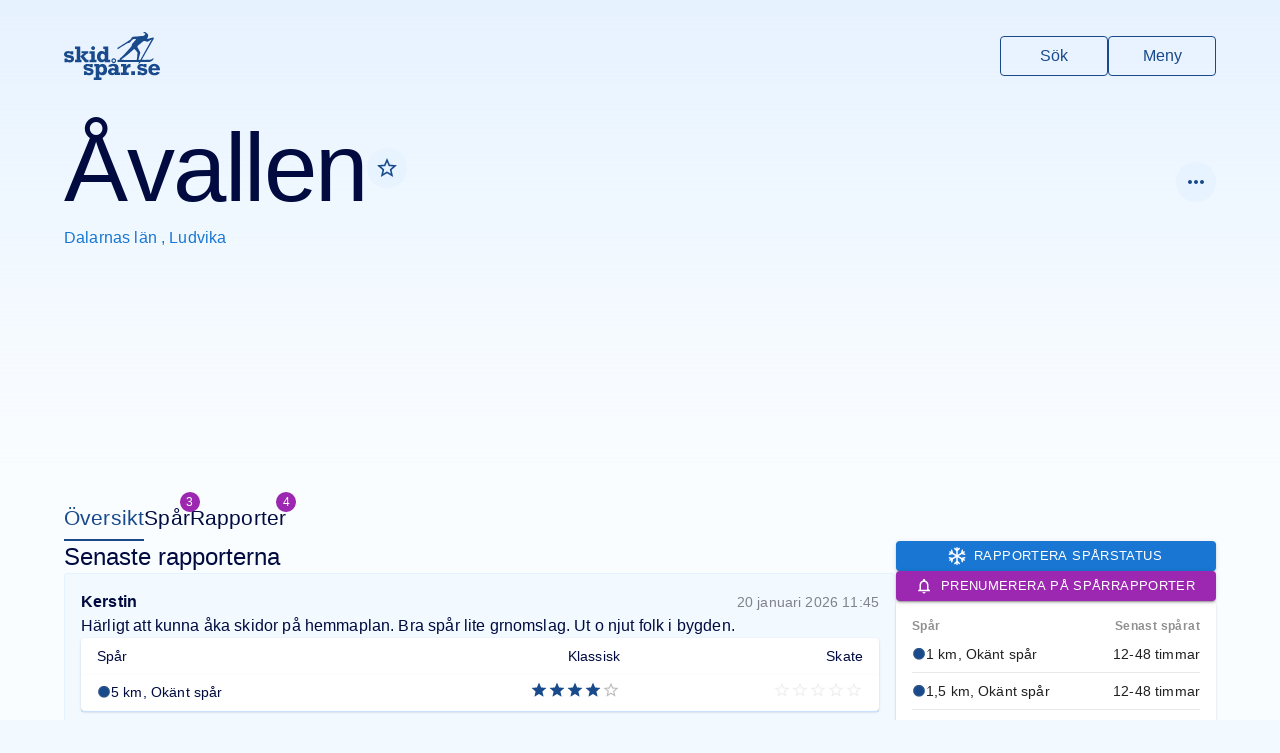

--- FILE ---
content_type: text/html
request_url: https://www.skidspar.se/dalarna/ludvika/avallen
body_size: 196796
content:
<!DOCTYPE html><html lang="sv"><head><meta charSet="utf-8"/><meta name="viewport" content="width=device-width, initial-scale=1, viewport-fit=cover"/><title>Åvallen i Ludvika, Dalarnas län - Skidspår.se</title><meta name="description" content="Anläggningen Åvallen har 3 spår, spår från 1 km till 5 km, med spåravgift, och belysning på vissa spår. Välkommen till Åvallen i Ludvika, Dalarnas län på Skidspår.se."/><meta name="og:image" content=""/><meta name="og:image:alt" content="Åvallen i Ludvika, Dalarnas län"/><meta name="twitter:image" content=""/><meta name="twitter:image:alt" content="Åvallen i Ludvika, Dalarnas län"/><meta name="theme-color" content="#184a8c"/><link rel="icon" href="/favicon.ico"/><link rel="icon" href="/favicon.png" type="image/png"/><link rel="apple-touch-icon" href="/apple-touch-icon.png"/><link rel="manifest" href="/manifest.json"/><link rel="stylesheet" href="/assets/FacilityMarker-us7Xp3sX.css"/><script async="" src="https://securepubads.g.doubleclick.net/tag/js/gpt.js"></script><link rel="stylesheet" href="https://unpkg.com/leaflet@1.6.0/dist/leaflet.css" integrity="sha512-xwE/Az9zrjBIphAcBb3F6JVqxf46+CDLwfLMHloNu6KEQCAWi6HcDUbeOfBIptF7tcCzusKFjFw2yuvEpDL9wQ==" crossorigin=""/><link rel="stylesheet" href="https://unpkg.com/react-leaflet-markercluster/dist/styles.min.css"/><script src="https://unpkg.com/leaflet@1.6.0/dist/leaflet.js" integrity="sha512-gZwIG9x3wUXg2hdXF6+rVkLF/0Vi9U8D2Ntg4Ga5I5BZpVkVxlJWbSQtXPSiUTtC0TjtGOmxa1AJPuV0CPthew==" crossorigin=""></script></head><body><noscript><iframe src="https://www.googletagmanager.com/ns.html?id=GTM-PFCXSF95" title="GTM iframe" height="0" width="0" style="display:none;visibility:hidden"></iframe></noscript><style data-emotion="css-global o6gwfi">html{-webkit-font-smoothing:antialiased;-moz-osx-font-smoothing:grayscale;box-sizing:border-box;-webkit-text-size-adjust:100%;}*,*::before,*::after{box-sizing:inherit;}strong,b{font-weight:700;}body{margin:0;color:rgba(0, 0, 0, 0.87);font-family:"Roboto","Helvetica","Arial",sans-serif;font-weight:400;font-size:1rem;line-height:1.5;letter-spacing:0.00938em;background-color:#fff;}@media print{body{background-color:#fff;}}body::backdrop{background-color:#fff;}</style><style data-emotion="css tf71g3">.css-tf71g3{height:auto;min-height:50rem;background:linear-gradient(rgba(218, 235, 255, 0.6) 0rem, #FAFDFF 30rem) no-repeat,#FAFDFF;padding-bottom:96px;}</style><div class="css-tf71g3"><style data-emotion="css 1mc4fxw">.css-1mc4fxw{display:-webkit-box;display:-webkit-flex;display:-ms-flexbox;display:flex;-webkit-flex-direction:column;-ms-flex-direction:column;flex-direction:column;gap:32px;}</style><div class="css-1mc4fxw"><style data-emotion="css uimnpx">.css-uimnpx{padding:32px 16px;padding-top:32px;padding-bottom:32px;padding-left:0px;padding-right:0px;}</style><header class="css-uimnpx"><style data-emotion="css 106mbhu">.css-106mbhu{display:-webkit-box;display:-webkit-flex;display:-ms-flexbox;display:flex;-webkit-box-pack:justify;-webkit-justify-content:space-between;justify-content:space-between;}</style><style data-emotion="css 1sz2jem-MuiContainer-root">.css-1sz2jem-MuiContainer-root{width:100%;margin-left:auto;box-sizing:border-box;margin-right:auto;display:block;padding-left:16px;padding-right:16px;display:-webkit-box;display:-webkit-flex;display:-ms-flexbox;display:flex;-webkit-box-pack:justify;-webkit-justify-content:space-between;justify-content:space-between;}@media (min-width:600px){.css-1sz2jem-MuiContainer-root{padding-left:24px;padding-right:24px;}}@media (min-width:1200px){.css-1sz2jem-MuiContainer-root{max-width:1200px;}}</style><div class="MuiContainer-root MuiContainer-maxWidthLg css-1sz2jem-MuiContainer-root"><style data-emotion="css lrjcay">.css-lrjcay{display:-webkit-box;display:-webkit-flex;display:-ms-flexbox;display:flex;}.css-lrjcay svg{fill:#184a8c;height:48px;-webkit-transition:fill 0.2s;transition:fill 0.2s;}.css-lrjcay:hover svg{fill:#010B40;}</style><a title="Till startsidan" class="css-lrjcay" href="/" data-discover="true"><svg xmlns="http://www.w3.org/2000/svg" viewBox="0 0 1711.19 856.3"><title>Skidspår.se</title><path d="M1591.3 488.66c2.92-4.47 4.79-9.53 5.78-14.83.46-2.48-.15-4.69-2.38-6.13-2.25-1.46-4.52-1.04-6.52.5-2.24 1.72-4.43 3.54-6.46 5.51-16.24 15.82-35.59 23.35-58.31 22.77-13.82-.36-27.68-.45-41.49.19-30.15 1.4-60.31.31-90.46.6-5.05.05-5.62-1.17-3.04-5.7 7.09-12.45 14.32-24.83 21.39-37.29 26.74-47.09 53.41-94.21 80.16-141.29 35.56-62.58 71.15-125.14 106.76-187.7 2.61-4.59 4.07-9.52 4.45-14.72.66-8.97-5.98-14.44-14.76-12.43-3.73.85-7.54 1.4-11.24 2.39-15.9 4.28-31.76 8.67-47.64 13.02-11.55 3.16-23.58 4.36-34.91 8.45-.91.33-1.98.31-2.97.32-3.08.04-6.12-.17-7.79-3.33-1.63-3.1-.61-6.04 1.48-8.32 4.89-5.35 7.39-12.25 12.02-17.76 2.28-2.71 3.29-6.21 3.72-9.7 1.1-8.95 1.26-17.86-.07-26.87-1.67-11.32-7.22-20.48-15.52-27.7-9.4-8.19-19.53-15.56-29.48-23.1-9.56-7.25-20.45-5.99-31.18-3.95-4.16.79-7 4.05-7.08 8.63-.09 4.56 2.11 7.97 6.26 9.99 3.04 1.48 6.31 2.06 9.66 2.36 2.65.24 5.3.55 7.92.98 4.8.8 8.42 3.22 9.86 8.07 1.36 4.57-.99 7.84-3.78 11.22-7.24 8.8-16.33 15.68-24.11 23.9-5.57 5.89-12.16 7.77-20 5.73-4.67-1.21-9.41-2.49-14.3-1.85-10.08 1.3-20.25 1.93-30.28 3.3-39.33 5.36-78.85 7.93-118.47 9.57-11.48.48-21.7 3.8-28.86 13.4-3.18 4.26-5.6 9.09-8.83 13.31-8.29 10.83-15.58 22.71-26.49 31.1-17.97 13.82-37.62 25.22-56.66 37.47-21.29 13.7-43.24 26.41-64.12 40.7-20.64 14.12-42.2 26.72-63.16 40.31-10.34 6.7-21.11 12.72-31.71 19.01-4.25 2.53-6.35 6.2-6.29 11.15.05 4.5-.14 9.01.11 13.5.3 5.45 2.42 6.54 7.04 3.69 7.09-4.38 14.24-8.68 21.1-13.39 12.76-8.76 24.81-18.69 38.1-26.54 33.99-20.06 67.93-40.2 101.19-61.42 9.81-6.26 19.71-9.87 31.29-9.32 4.9.24 9.68-.93 13.64-4.06 5.36-4.23 10.91-8.24 15.61-13.25 11.29-12.02 22.39-24.22 33.97-35.96 8.01-8.12 17.14-14.67 28.76-17.14 9.14-1.94 18.19-1.58 27.34-.65 4.26.43 8.66.67 10.73 5.01 2.14 4.48-1.49 7.54-3.86 10.59-6.74 8.7-15.15 15.9-22.15 24.42-10.04 12.21-20.44 24.15-31.18 35.75-9.46 10.21-16.32 21.21-17.32 35.58-.43 6.16-1.49 12.46-5.42 17.95-10.76 15.05-21.93 29.73-34.81 43.08-26.14 27.1-50.95 55.42-75.99 83.51-26.98 30.25-54.39 59.97-86.68 84.7-9.31 7.13-13.74 15.21-8.45 26.71 1.4 3.05.3 3.84-3.03 4.04-11.15.65-22.3.65-33.46.65-3.96 0-6.47 1.5-6.48 5.77-.03 9.33-.04 18.66.03 27.99.02 3.37 1.8 5.26 5.25 5.37 2.17.07 4.33.1 6.5.1h178.48c59.49 0 117.66-.02 176.48.04 4.49 0 8.98.37 13.45.81 5.08.5 5.43 1.26 2.95 5.93-2.43 4.56-4.98 9.05-7.48 13.57-1.34 2.42-2.4 4.94-.47 7.47 1.91 2.5 4.71 2.97 7.66 2.65 2.22-.24 4.02-1.45 5.89-2.58 7.41-4.47 12.5-10.96 16.08-18.65 3.3-7.08 8.45-9.47 16.32-9.4 38.66.36 77.33.03 115.99.21 24.52.11 47.83-3.13 69.29-16.75 13.17-8.36 23.96-18.41 32.35-31.26Zm-282.23-105.02c-1.15 11.78-1.6 23.59-2.4 35.37-1.24 18.12-4.19 36.04-5.67 54.13-.46 5.64-1.18 11.26-1.59 16.91-.24 3.32-1.83 5.14-5.03 5.89-4.41 1.04-8.85 1.44-13.38 1.44-36.15-.03-72.3-.02-108.46-.02-34.32 0-68.64-.05-102.96.03-11.97.03-23.93-1.87-35.91-.1-1.45.21-3.01.02-4.47-.27-6.12-1.19-7.79-5.95-3.53-10.54 1.78-1.92 4.06-3.45 6.3-4.86 23.58-14.86 44.8-32.92 67.21-49.36 21.63-15.87 42.23-32.98 62.39-50.66 17.64-15.47 35.18-31.05 52.44-46.95 9.31-8.57 18.77-16.98 28.42-25.16 7.58-6.43 12.72-6.21 19.47 1.17 13.47 14.74 27.09 29.37 39.26 45.23 6.25 8.14 8.88 17.8 7.91 27.75Zm56.92 104.44c-3.41 6.22-8.02 9.01-14.69 9.15-6.49.14-12.99.41-19.47-.28-4.08-.44-5.93-1.93-4.52-6.53 4.54-14.8 9.22-29.58 12.98-44.59 4.61-18.38 10.74-36.38 13.71-55.17.83-5.26 2.36-10.41 4.6-15.28 2.67-5.8 1.97-11.21-1.03-16.72-7.94-14.59-15.8-29.24-23.7-43.85-6.06-11.23-11.46-22.9-19.09-33.29-5.18-7.05-5.32-15.63-5.96-23.89-.3-3.82 1.93-6.95 4.88-9.44 21-17.7 41.89-35.54 63.01-53.09 13.31-11.06 27.03-21.63 40.45-32.56 5.66-4.61 11.92-4.75 18.43-3.04 13.2 3.46 26.42 6.89 39.17 11.87 8.63 3.37 16.61 2.44 24.78-2.41 19.2-11.39 38.75-22.18 58.16-33.2.97-.55 1.89-1.44 3.32-.84.47 2.35-1.16 4.01-2.16 5.81-19.8 35.69-39.65 71.35-59.49 107.02l-70.17 126.24c-21.12 38-42.36 75.94-63.25 114.08ZM140.12 422.67c-12-4.18-30.06-8.36-54.19-12.53-15.23-2.69-24.7-5.02-28.41-6.97-3.71-1.95-5.56-4.82-5.56-8.59 0-9.97 9.03-14.96 27.09-14.96 24.53 0 38.82 6.81 42.87 20.42h44.69v-56.82h-44.69v6.77c-15.37-6.54-31.88-9.81-49.54-9.81-21.84 0-39.36 5.56-52.57 16.68C6.6 367.97-.01 381.62-.01 397.78c0 17.25 7.01 31.09 21.03 41.53 14.02 10.44 36.87 18.24 68.55 23.38 15.36 2.57 25.68 5.28 30.93 8.11 5.26 2.83 7.89 6.81 7.89 11.93 0 5.53-2.87 10.08-8.59 13.65-5.73 3.57-13.72 5.36-23.96 5.36-11.86 0-21.84-2.73-29.93-8.19-8.09-5.46-12.33-12.77-12.74-21.94H7.48v67.33h45.7v-9.81c8.63 9.5 24.6 14.25 47.92 14.25 25.07 0 44.45-6.1 58.13-18.3 13.68-12.2 20.52-27.87 20.52-47.01 0-13.48-3.61-25.04-10.82-34.68-7.21-9.64-16.82-16.55-28.81-20.73ZM288 435.31V257.68h-93.82v45.09h31.54v191.08h-31.54v45.09h117.47v-42.86H288v-60.77z"></path><path d="M434.59 538.94v-45.09h-27.11l-52.17-62.15 57.24-48.86h19.62v-39.63H313.88v37.41h41.32L288 435.31l86.54 103.63h60.05zM518.31 321.17c9.43 0 17.49-3.32 24.16-9.98 6.67-6.65 10.01-14.68 10.01-24.09s-3.3-17.47-9.91-24.19c-6.61-6.72-14.69-10.08-24.26-10.08s-17.49 3.36-24.16 10.08c-6.67 6.72-10.01 14.78-10.01 24.19s3.37 17.27 10.11 23.99c6.74 6.72 14.76 10.08 24.06 10.08ZM577.96 493.85h-29.12V343.21h-92.2v45.09h29.72v105.55h-29.72v45.09h121.32v-45.09zM671.64 541.77c20.35 0 39.23-8.71 56.62-26.13v23.3h94.63v-45.09h-32.15V257.68h-93.01v45.09h30.53V365c-14.83-17.76-33.63-26.64-56.41-26.64s-43.81 9.81-60.26 29.42c-16.45 19.61-24.67 43.71-24.67 72.29s8.02 52.17 24.06 71.98c16.04 19.82 36.26 29.72 60.66 29.72Zm-10.61-138.81c6.67-9.5 16.14-14.25 28.41-14.25 10.24 0 19.38 3.98 27.4 11.93 8.02 7.96 12.03 21.3 12.03 40.04s-3.94 31.58-11.83 39.73c-7.89 8.16-17.02 12.23-27.4 12.23-12.54 0-22.11-5.02-28.71-15.06-6.61-10.04-9.91-22.41-9.91-37.1 0-15.5 3.34-28.01 10.01-37.51ZM487.12 651.67c-12-4.18-30.06-8.36-54.19-12.53-15.23-2.69-24.7-5.02-28.41-6.97-3.71-1.95-5.56-4.82-5.56-8.59 0-9.97 9.03-14.96 27.09-14.96 24.53 0 38.82 6.81 42.87 20.42h44.69v-56.82h-44.69v6.77c-15.37-6.54-31.88-9.81-49.54-9.81-21.84 0-39.36 5.56-52.57 16.68-13.21 11.11-19.82 24.76-19.82 40.92 0 17.25 7.01 31.09 21.03 41.53 14.02 10.44 36.87 18.24 68.55 23.38 15.36 2.57 25.68 5.28 30.93 8.11 5.26 2.83 7.89 6.81 7.89 11.93 0 5.53-2.87 10.08-8.59 13.65-5.73 3.57-13.72 5.36-23.96 5.36-11.86 0-21.84-2.73-29.93-8.19-8.09-5.46-12.33-12.77-12.74-21.94h-45.7v67.33h45.7v-9.81c8.63 9.5 24.6 14.25 47.92 14.25 25.07 0 44.45-6.1 58.13-18.3 13.68-12.2 20.52-27.87 20.52-47.01 0-13.48-3.61-25.04-10.82-34.68-7.21-9.64-16.82-16.55-28.81-20.73ZM685.3 569.18c-21.43 0-40.84 9.2-58.23 27.6v-24.57h-89.98v45.09h27.5v193.91h-32.96v45.09H666.3v-45.09h-39.23v-63.29c17.25 16.31 36.33 24.47 57.22 24.47 25.61 0 46.1-9.5 61.47-28.51 15.37-19.01 23.05-43 23.05-71.98 0-27.36-7.45-51.32-22.34-71.88-14.9-20.55-35.28-30.84-61.16-30.84Zm8.69 141.13c-7.15 8.49-16.31 12.74-27.5 12.74-12.13 0-21.84-4.72-29.12-14.15-7.28-9.43-10.92-21.9-10.92-37.41 0-17.25 3.67-30.23 11.02-38.92 7.35-8.69 16.88-13.04 28.61-13.04s20.93 4.25 28 12.74c7.08 8.49 10.62 21.3 10.62 38.42s-3.57 31.14-10.72 39.63ZM887.11 554.42c12.13 0 22.27-4.25 30.43-12.74 8.15-8.49 12.23-18.47 12.23-29.93s-4.18-21.77-12.54-30.13-18.4-12.54-30.13-12.54-21.94 4.18-30.23 12.54-12.44 18.4-12.44 30.13 4.18 21.94 12.54 30.23 18.4 12.43 30.13 12.43Zm-15.47-58.03c4.25-4.31 9.4-6.47 15.47-6.47s11.59 2.19 15.77 6.57c4.18 4.38 6.27 9.47 6.27 15.27s-2.16 11.26-6.47 15.57c-4.32 4.32-9.5 6.47-15.57 6.47s-11.22-2.15-15.47-6.47c-4.25-4.31-6.37-9.5-6.37-15.57s2.12-11.05 6.37-15.37ZM971.22 651.48c0-18.06-1.25-31.1-3.74-39.13-2.5-8.02-6.77-15.4-12.84-22.14s-15.3-12.23-27.7-16.48c-12.4-4.25-28.04-6.37-46.91-6.37-48.66 0-80.27 15.44-94.83 46.3l50.35 9.1c9.97-10.24 21.97-15.37 35.99-15.37 11.32 0 20.35 3.2 27.09 9.6 6.74 6.4 10.11 14.59 10.11 24.57v11.93c-16.99-6.6-32.02-9.91-45.09-9.91-23.46 0-42.6 6.34-57.42 19.01-14.83 12.67-22.24 28.38-22.24 47.11s7.04 33.43 21.13 44.48c14.08 11.05 30.84 16.58 50.25 16.58s36.53-6.1 53.38-18.3v15.47h94.02v-45.09h-31.54v-71.38Zm-62.48 60.05c-14.56 13.62-27.63 20.42-39.23 20.42-7.42 0-13.48-2.56-18.2-7.68-4.72-5.12-7.08-11.25-7.08-18.4 0-7.95 2.93-14.02 8.8-18.2 5.86-4.18 12.37-6.27 19.51-6.27 9.03 0 21.09 4.72 36.19 14.15v15.97ZM1132.99 584.85c-12.47 10.45-20.46 22.82-23.96 37.1v-49.74h-91.19v45.09h33.97v105.55h-36.19v45.09h137.7v-45.09h-39.02v-24.06c0-16.18 3.23-30.19 9.71-42.06 6.47-11.86 14.69-19.54 24.67-23.05 9.97-3.5 22.85-5.26 38.62-5.26v-59.04c-3.91-.13-7.28-.2-10.11-.2-16.98 0-31.71 5.23-44.18 15.67ZM1196.61 700.2h67.54v67.74h-67.54zM1445.79 651.67c-12-4.18-30.06-8.36-54.19-12.53-15.23-2.69-24.7-5.02-28.41-6.97-3.71-1.95-5.56-4.82-5.56-8.59 0-9.97 9.03-14.96 27.09-14.96 24.53 0 38.82 6.81 42.87 20.42h44.69v-56.82h-44.69v6.77c-15.37-6.54-31.88-9.81-49.54-9.81-21.84 0-39.36 5.56-52.57 16.68-13.21 11.11-19.82 24.76-19.82 40.92 0 17.25 7.01 31.09 21.03 41.53s36.87 18.24 68.55 23.38c15.36 2.57 25.68 5.28 30.93 8.11 5.26 2.83 7.89 6.81 7.89 11.93 0 5.53-2.87 10.08-8.59 13.65-5.73 3.57-13.72 5.36-23.96 5.36-11.86 0-21.84-2.73-29.92-8.19-8.09-5.46-12.33-12.77-12.74-21.94h-45.7v67.33h45.7v-9.81c8.62 9.5 24.6 14.25 47.92 14.25 25.07 0 44.45-6.1 58.13-18.3 13.68-12.2 20.52-27.87 20.52-47.01 0-13.48-3.61-25.04-10.82-34.68-7.21-9.64-16.82-16.55-28.81-20.73ZM1614.94 731.95c-11.46 0-22.34-3.71-32.66-11.12-10.31-7.41-15.94-20.02-16.88-37.81h145.79c0-20.76-3.17-39.56-9.5-56.41-6.34-16.85-17.66-30.94-33.97-42.26-16.31-11.32-35.66-16.98-58.03-16.98-30.87 0-56.28 10.11-76.23 30.33-19.95 20.22-29.93 45.43-29.93 75.62s9.67 53.58 29.02 71.78c19.34 18.2 46.27 27.3 80.78 27.3 43.27 0 75.08-15.97 95.44-47.92l-48.53-15.57c-15.23 15.37-30.33 23.05-45.29 23.05Zm-8.49-123.14c12.26 0 21.95 3.84 29.04 11.53 7.09 7.68 11.36 16.98 12.81 27.9h-81.89c3.77-26.29 17.12-39.43 40.04-39.43Z"></path></svg></a><style data-emotion="css 1h2d1sj-MuiStack-root">.css-1h2d1sj-MuiStack-root{display:-webkit-box;display:-webkit-flex;display:-ms-flexbox;display:flex;-webkit-flex-direction:column;-ms-flex-direction:column;flex-direction:column;-webkit-flex-direction:row;-ms-flex-direction:row;flex-direction:row;-webkit-align-items:center;-webkit-box-align:center;-ms-flex-align:center;align-items:center;}@media (min-width:0px){.css-1h2d1sj-MuiStack-root{gap:8px;}}@media (min-width:600px){.css-1h2d1sj-MuiStack-root{gap:16px;}}</style><div class="MuiStack-root css-1h2d1sj-MuiStack-root"><style data-emotion="css 1mdd07t-MuiIconButton-root">.css-1mdd07t-MuiIconButton-root{text-align:center;-webkit-flex:0 0 auto;-ms-flex:0 0 auto;flex:0 0 auto;font-size:1.5rem;padding:8px;border-radius:50%;overflow:visible;color:rgba(0, 0, 0, 0.54);-webkit-transition:background-color 150ms cubic-bezier(0.4, 0, 0.2, 1) 0ms;transition:background-color 150ms cubic-bezier(0.4, 0, 0.2, 1) 0ms;color:#1976d2;}.css-1mdd07t-MuiIconButton-root:hover{background-color:rgba(0, 0, 0, 0.04);}@media (hover: none){.css-1mdd07t-MuiIconButton-root:hover{background-color:transparent;}}.css-1mdd07t-MuiIconButton-root:hover{background-color:rgba(25, 118, 210, 0.04);}@media (hover: none){.css-1mdd07t-MuiIconButton-root:hover{background-color:transparent;}}.css-1mdd07t-MuiIconButton-root.Mui-disabled{background-color:transparent;color:rgba(0, 0, 0, 0.26);}</style><style data-emotion="css 1kuq5xv-MuiButtonBase-root-MuiIconButton-root">.css-1kuq5xv-MuiButtonBase-root-MuiIconButton-root{display:-webkit-inline-box;display:-webkit-inline-flex;display:-ms-inline-flexbox;display:inline-flex;-webkit-align-items:center;-webkit-box-align:center;-ms-flex-align:center;align-items:center;-webkit-box-pack:center;-ms-flex-pack:center;-webkit-justify-content:center;justify-content:center;position:relative;box-sizing:border-box;-webkit-tap-highlight-color:transparent;background-color:transparent;outline:0;border:0;margin:0;border-radius:0;padding:0;cursor:pointer;-webkit-user-select:none;-moz-user-select:none;-ms-user-select:none;user-select:none;vertical-align:middle;-moz-appearance:none;-webkit-appearance:none;-webkit-text-decoration:none;text-decoration:none;color:inherit;text-align:center;-webkit-flex:0 0 auto;-ms-flex:0 0 auto;flex:0 0 auto;font-size:1.5rem;padding:8px;border-radius:50%;overflow:visible;color:rgba(0, 0, 0, 0.54);-webkit-transition:background-color 150ms cubic-bezier(0.4, 0, 0.2, 1) 0ms;transition:background-color 150ms cubic-bezier(0.4, 0, 0.2, 1) 0ms;color:#1976d2;}.css-1kuq5xv-MuiButtonBase-root-MuiIconButton-root::-moz-focus-inner{border-style:none;}.css-1kuq5xv-MuiButtonBase-root-MuiIconButton-root.Mui-disabled{pointer-events:none;cursor:default;}@media print{.css-1kuq5xv-MuiButtonBase-root-MuiIconButton-root{-webkit-print-color-adjust:exact;color-adjust:exact;}}.css-1kuq5xv-MuiButtonBase-root-MuiIconButton-root:hover{background-color:rgba(0, 0, 0, 0.04);}@media (hover: none){.css-1kuq5xv-MuiButtonBase-root-MuiIconButton-root:hover{background-color:transparent;}}.css-1kuq5xv-MuiButtonBase-root-MuiIconButton-root:hover{background-color:rgba(25, 118, 210, 0.04);}@media (hover: none){.css-1kuq5xv-MuiButtonBase-root-MuiIconButton-root:hover{background-color:transparent;}}.css-1kuq5xv-MuiButtonBase-root-MuiIconButton-root.Mui-disabled{background-color:transparent;color:rgba(0, 0, 0, 0.26);}</style><a class="MuiButtonBase-root MuiIconButton-root MuiIconButton-colorPrimary MuiIconButton-sizeMedium css-1kuq5xv-MuiButtonBase-root-MuiIconButton-root" tabindex="0" href="/sok" data-discover="true"><style data-emotion="css tzssek-MuiSvgIcon-root">.css-tzssek-MuiSvgIcon-root{-webkit-user-select:none;-moz-user-select:none;-ms-user-select:none;user-select:none;width:1em;height:1em;display:inline-block;fill:currentColor;-webkit-flex-shrink:0;-ms-flex-negative:0;flex-shrink:0;-webkit-transition:fill 200ms cubic-bezier(0.4, 0, 0.2, 1) 0ms;transition:fill 200ms cubic-bezier(0.4, 0, 0.2, 1) 0ms;font-size:2.1875rem;}</style><svg class="MuiSvgIcon-root MuiSvgIcon-fontSizeLarge css-tzssek-MuiSvgIcon-root" focusable="false" aria-hidden="true" viewBox="0 0 24 24" data-testid="SearchIcon"><path d="M15.5 14h-.79l-.28-.27C15.41 12.59 16 11.11 16 9.5 16 5.91 13.09 3 9.5 3S3 5.91 3 9.5 5.91 16 9.5 16c1.61 0 3.09-.59 4.23-1.57l.27.28v.79l5 4.99L20.49 19zm-6 0C7.01 14 5 11.99 5 9.5S7.01 5 9.5 5 14 7.01 14 9.5 11.99 14 9.5 14"></path></svg></a><button class="MuiButtonBase-root MuiIconButton-root MuiIconButton-colorPrimary MuiIconButton-sizeMedium css-1kuq5xv-MuiButtonBase-root-MuiIconButton-root" tabindex="0" type="button"><svg class="MuiSvgIcon-root MuiSvgIcon-fontSizeLarge css-tzssek-MuiSvgIcon-root" focusable="false" aria-hidden="true" viewBox="0 0 24 24" data-testid="MenuIcon"><path d="M3 18h18v-2H3zm0-5h18v-2H3zm0-7v2h18V6z"></path></svg></button></div></div></header><style data-emotion="css 1oqqzyl-MuiContainer-root">.css-1oqqzyl-MuiContainer-root{width:100%;margin-left:auto;box-sizing:border-box;margin-right:auto;display:block;padding-left:16px;padding-right:16px;}@media (min-width:600px){.css-1oqqzyl-MuiContainer-root{padding-left:24px;padding-right:24px;}}@media (min-width:1200px){.css-1oqqzyl-MuiContainer-root{max-width:1200px;}}</style><div class="MuiContainer-root MuiContainer-maxWidthLg css-1oqqzyl-MuiContainer-root"><div class="css-1mc4fxw"><style data-emotion="css 1ed8rzx-MuiStack-root">.css-1ed8rzx-MuiStack-root{display:-webkit-box;display:-webkit-flex;display:-ms-flexbox;display:flex;-webkit-flex-direction:column;-ms-flex-direction:column;flex-direction:column;gap:32px;}</style><header class="MuiStack-root css-1ed8rzx-MuiStack-root"><style data-emotion="css 1uwul59-MuiStack-root">.css-1uwul59-MuiStack-root{display:-webkit-box;display:-webkit-flex;display:-ms-flexbox;display:flex;-webkit-flex-direction:row;-ms-flex-direction:row;flex-direction:row;gap:16px;-webkit-align-items:center;-webkit-box-align:center;-ms-flex-align:center;align-items:center;-webkit-box-pack:justify;-webkit-justify-content:space-between;justify-content:space-between;width:100%;}</style><div class="MuiStack-root css-1uwul59-MuiStack-root"><div class="MuiStack-root css-1uwul59-MuiStack-root"><style data-emotion="css 1qh2y1i-MuiStack-root">.css-1qh2y1i-MuiStack-root{display:-webkit-box;display:-webkit-flex;display:-ms-flexbox;display:flex;-webkit-flex-direction:column;-ms-flex-direction:column;flex-direction:column;gap:4px;}</style><div class="MuiStack-root css-1qh2y1i-MuiStack-root"><style data-emotion="css 1rlitzi-MuiStack-root">.css-1rlitzi-MuiStack-root{display:-webkit-box;display:-webkit-flex;display:-ms-flexbox;display:flex;-webkit-flex-direction:row;-ms-flex-direction:row;flex-direction:row;-webkit-align-items:center;-webkit-box-align:center;-ms-flex-align:center;align-items:center;gap:8px;}</style><div class="MuiStack-root css-1rlitzi-MuiStack-root"><style data-emotion="css o2w69a-MuiTypography-root">.css-o2w69a-MuiTypography-root{margin:0;font-family:"Roboto","Helvetica","Arial",sans-serif;font-weight:300;font-size:6rem;line-height:1.167;letter-spacing:-0.01562em;}</style><h1 class="MuiTypography-root MuiTypography-h1 css-o2w69a-MuiTypography-root">Åvallen</h1></div><style data-emotion="css x4wfr5-MuiTypography-root">.css-x4wfr5-MuiTypography-root{margin:0;font-family:"Roboto","Helvetica","Arial",sans-serif;font-weight:400;font-size:1rem;line-height:1.75;letter-spacing:0.00938em;color:#1976d2;}</style><h6 class="MuiTypography-root MuiTypography-subtitle1 css-x4wfr5-MuiTypography-root"><span><a href="/dalarna" data-discover="true">Dalarnas län</a>, </span><span><a href="/dalarna/ludvika" data-discover="true">Ludvika</a></span></h6></div></div></div></header><style data-emotion="css 13qny4n">.css-13qny4n{position:relative;display:-webkit-box;display:-webkit-flex;display:-ms-flexbox;display:flex;-webkit-box-pack:center;-ms-flex-pack:center;-webkit-justify-content:center;justify-content:center;-webkit-align-items:center;-webkit-box-align:center;-ms-flex-align:center;align-items:center;height:240px;}</style><div class="css-13qny4n"></div><style data-emotion="css 1hyfx7x">.css-1hyfx7x{display:none;}</style><div class="MuiBox-root css-1hyfx7x"><style data-emotion="css sav9y9-MuiStack-root">.css-sav9y9-MuiStack-root{display:-webkit-box;display:-webkit-flex;display:-ms-flexbox;display:flex;-webkit-flex-direction:column;-ms-flex-direction:column;flex-direction:column;-webkit-flex-direction:row;-ms-flex-direction:row;flex-direction:row;gap:32px;-webkit-align-items:center;-webkit-box-align:center;-ms-flex-align:center;align-items:center;-webkit-box-flex-wrap:wrap;-webkit-flex-wrap:wrap;-ms-flex-wrap:wrap;flex-wrap:wrap;font-size:1.3125rem;}</style><nav class="MuiStack-root css-sav9y9-MuiStack-root"><style data-emotion="css b12h5k">.css-b12h5k{color:currentColor;-webkit-text-decoration:none;text-decoration:none;box-shadow:inset 0 -2px 0 transparent;-webkit-transition:box-shadow 0.2s;transition:box-shadow 0.2s;padding:8px 0;}.css-b12h5k.active{color:#184a8c;}.css-b12h5k.active,.css-b12h5k:not(.active):hover{box-shadow:inset 0 -2px 0 currentColor;}.css-b12h5k.pending{box-shadow:inset 0 -2px 0 #DAEBFF;}</style><a aria-current="page" class="css-b12h5k active" href="/dalarna/ludvika/avallen" data-discover="true"><style data-emotion="css 1c32n2y-MuiBadge-root">.css-1c32n2y-MuiBadge-root{position:relative;display:-webkit-inline-box;display:-webkit-inline-flex;display:-ms-inline-flexbox;display:inline-flex;vertical-align:middle;-webkit-flex-shrink:0;-ms-flex-negative:0;flex-shrink:0;}</style><span class="MuiBadge-root css-1c32n2y-MuiBadge-root">Översikt<style data-emotion="css y2h6q0-MuiBadge-badge">.css-y2h6q0-MuiBadge-badge{display:-webkit-box;display:-webkit-flex;display:-ms-flexbox;display:flex;-webkit-flex-direction:row;-ms-flex-direction:row;flex-direction:row;-webkit-box-flex-wrap:wrap;-webkit-flex-wrap:wrap;-ms-flex-wrap:wrap;flex-wrap:wrap;-webkit-box-pack:center;-ms-flex-pack:center;-webkit-justify-content:center;justify-content:center;-webkit-align-content:center;-ms-flex-line-pack:center;align-content:center;-webkit-align-items:center;-webkit-box-align:center;-ms-flex-align:center;align-items:center;position:absolute;box-sizing:border-box;font-family:"Roboto","Helvetica","Arial",sans-serif;font-weight:500;font-size:0.75rem;min-width:20px;line-height:1;padding:0 6px;height:20px;border-radius:10px;z-index:1;-webkit-transition:-webkit-transform 225ms cubic-bezier(0.4, 0, 0.2, 1) 0ms;transition:transform 225ms cubic-bezier(0.4, 0, 0.2, 1) 0ms;background-color:#1976d2;color:#fff;top:0;right:0;-webkit-transform:scale(1) translate(50%, -50%);-moz-transform:scale(1) translate(50%, -50%);-ms-transform:scale(1) translate(50%, -50%);transform:scale(1) translate(50%, -50%);transform-origin:100% 0%;-webkit-transition:-webkit-transform 195ms cubic-bezier(0.4, 0, 0.2, 1) 0ms;transition:transform 195ms cubic-bezier(0.4, 0, 0.2, 1) 0ms;}.css-y2h6q0-MuiBadge-badge.MuiBadge-invisible{-webkit-transform:scale(0) translate(50%, -50%);-moz-transform:scale(0) translate(50%, -50%);-ms-transform:scale(0) translate(50%, -50%);transform:scale(0) translate(50%, -50%);}</style><span class="MuiBadge-badge MuiBadge-standard MuiBadge-invisible MuiBadge-anchorOriginTopRight MuiBadge-anchorOriginTopRightRectangular MuiBadge-overlapRectangular MuiBadge-colorPrimary css-y2h6q0-MuiBadge-badge"></span></span></a><a class="css-b12h5k" href="/dalarna/ludvika/avallen/spar" data-discover="true"><span class="MuiBadge-root css-1c32n2y-MuiBadge-root">Spår<style data-emotion="css 1abqjyq-MuiBadge-badge">.css-1abqjyq-MuiBadge-badge{display:-webkit-box;display:-webkit-flex;display:-ms-flexbox;display:flex;-webkit-flex-direction:row;-ms-flex-direction:row;flex-direction:row;-webkit-box-flex-wrap:wrap;-webkit-flex-wrap:wrap;-ms-flex-wrap:wrap;flex-wrap:wrap;-webkit-box-pack:center;-ms-flex-pack:center;-webkit-justify-content:center;justify-content:center;-webkit-align-content:center;-ms-flex-line-pack:center;align-content:center;-webkit-align-items:center;-webkit-box-align:center;-ms-flex-align:center;align-items:center;position:absolute;box-sizing:border-box;font-family:"Roboto","Helvetica","Arial",sans-serif;font-weight:500;font-size:0.75rem;min-width:20px;line-height:1;padding:0 6px;height:20px;border-radius:10px;z-index:1;-webkit-transition:-webkit-transform 225ms cubic-bezier(0.4, 0, 0.2, 1) 0ms;transition:transform 225ms cubic-bezier(0.4, 0, 0.2, 1) 0ms;background-color:#9c27b0;color:#fff;top:0;right:0;-webkit-transform:scale(1) translate(50%, -50%);-moz-transform:scale(1) translate(50%, -50%);-ms-transform:scale(1) translate(50%, -50%);transform:scale(1) translate(50%, -50%);transform-origin:100% 0%;}.css-1abqjyq-MuiBadge-badge.MuiBadge-invisible{-webkit-transform:scale(0) translate(50%, -50%);-moz-transform:scale(0) translate(50%, -50%);-ms-transform:scale(0) translate(50%, -50%);transform:scale(0) translate(50%, -50%);}</style><span class="MuiBadge-badge MuiBadge-standard MuiBadge-anchorOriginTopRight MuiBadge-anchorOriginTopRightRectangular MuiBadge-overlapRectangular MuiBadge-colorSecondary css-1abqjyq-MuiBadge-badge">3</span></span></a><a class="css-b12h5k" href="/dalarna/ludvika/avallen/rapporter" data-discover="true"><span class="MuiBadge-root css-1c32n2y-MuiBadge-root">Rapporter<span class="MuiBadge-badge MuiBadge-standard MuiBadge-anchorOriginTopRight MuiBadge-anchorOriginTopRightRectangular MuiBadge-overlapRectangular MuiBadge-colorSecondary css-1abqjyq-MuiBadge-badge">4</span></span></a></nav></div><style data-emotion="css a1z8dm">.css-a1z8dm{top:auto;bottom:0;display:-webkit-box;display:-webkit-flex;display:-ms-flexbox;display:flex;background-color:#E7F3FF;color:rgba(0, 0, 0, 0.87);}.css-a1z8dm .MuiSvgIcon-root{font-size:2rem;}.css-a1z8dm .MuiTypography-root{font-size:0.625em;}</style><style data-emotion="css mbwlwb-MuiAppBar-root">.css-mbwlwb-MuiAppBar-root{display:-webkit-box;display:-webkit-flex;display:-ms-flexbox;display:flex;-webkit-flex-direction:column;-ms-flex-direction:column;flex-direction:column;width:100%;box-sizing:border-box;-webkit-flex-shrink:0;-ms-flex-negative:0;flex-shrink:0;position:fixed;z-index:1100;top:0;left:auto;right:0;background-color:#1976d2;color:#fff;top:auto;bottom:0;display:-webkit-box;display:-webkit-flex;display:-ms-flexbox;display:flex;background-color:#E7F3FF;color:rgba(0, 0, 0, 0.87);}@media print{.css-mbwlwb-MuiAppBar-root{position:absolute;}}.css-mbwlwb-MuiAppBar-root .MuiSvgIcon-root{font-size:2rem;}.css-mbwlwb-MuiAppBar-root .MuiTypography-root{font-size:0.625em;}</style><style data-emotion="css shvcr9-MuiPaper-root-MuiAppBar-root">.css-shvcr9-MuiPaper-root-MuiAppBar-root{background-color:#fff;color:rgba(0, 0, 0, 0.87);-webkit-transition:box-shadow 300ms cubic-bezier(0.4, 0, 0.2, 1) 0ms;transition:box-shadow 300ms cubic-bezier(0.4, 0, 0.2, 1) 0ms;box-shadow:0px 2px 4px -1px rgba(0,0,0,0.2),0px 4px 5px 0px rgba(0,0,0,0.14),0px 1px 10px 0px rgba(0,0,0,0.12);display:-webkit-box;display:-webkit-flex;display:-ms-flexbox;display:flex;-webkit-flex-direction:column;-ms-flex-direction:column;flex-direction:column;width:100%;box-sizing:border-box;-webkit-flex-shrink:0;-ms-flex-negative:0;flex-shrink:0;position:fixed;z-index:1100;top:0;left:auto;right:0;background-color:#1976d2;color:#fff;top:auto;bottom:0;display:-webkit-box;display:-webkit-flex;display:-ms-flexbox;display:flex;background-color:#E7F3FF;color:rgba(0, 0, 0, 0.87);}@media print{.css-shvcr9-MuiPaper-root-MuiAppBar-root{position:absolute;}}.css-shvcr9-MuiPaper-root-MuiAppBar-root .MuiSvgIcon-root{font-size:2rem;}.css-shvcr9-MuiPaper-root-MuiAppBar-root .MuiTypography-root{font-size:0.625em;}</style><header class="MuiPaper-root MuiPaper-elevation MuiPaper-elevation4 MuiAppBar-root MuiAppBar-colorPrimary MuiAppBar-positionFixed mui-fixed css-shvcr9-MuiPaper-root-MuiAppBar-root"><style data-emotion="css fcbpqk">.css-fcbpqk{-webkit-box-pack:justify;-webkit-justify-content:space-between;justify-content:space-between;gap:8px;padding-top:8px;padding-bottom:calc(8px + env(safe-area-inset-bottom));box-shadow:inset 0 1px 0 0 #C8E1FF;}.css-fcbpqk>a,.css-fcbpqk>div{display:-webkit-box;display:-webkit-flex;display:-ms-flexbox;display:flex;-webkit-flex-direction:column;-ms-flex-direction:column;flex-direction:column;-webkit-align-items:center;-webkit-box-align:center;-ms-flex-align:center;align-items:center;text-align:center;min-width:48px;}</style><style data-emotion="css rq3yo7-MuiToolbar-root">.css-rq3yo7-MuiToolbar-root{position:relative;display:-webkit-box;display:-webkit-flex;display:-ms-flexbox;display:flex;-webkit-align-items:center;-webkit-box-align:center;-ms-flex-align:center;align-items:center;padding-left:16px;padding-right:16px;min-height:56px;}@media (min-width:600px){.css-rq3yo7-MuiToolbar-root{padding-left:24px;padding-right:24px;}}@media (min-width:0px){@media (orientation: landscape){.css-rq3yo7-MuiToolbar-root{min-height:48px;}}}@media (min-width:600px){.css-rq3yo7-MuiToolbar-root{min-height:64px;}}.css-rq3yo7-MuiToolbar-root{-webkit-box-pack:justify;-webkit-justify-content:space-between;justify-content:space-between;gap:8px;padding-top:8px;padding-bottom:calc(8px + env(safe-area-inset-bottom));box-shadow:inset 0 1px 0 0 #C8E1FF;}.css-rq3yo7-MuiToolbar-root>a,.css-rq3yo7-MuiToolbar-root>div{display:-webkit-box;display:-webkit-flex;display:-ms-flexbox;display:flex;-webkit-flex-direction:column;-ms-flex-direction:column;flex-direction:column;-webkit-align-items:center;-webkit-box-align:center;-ms-flex-align:center;align-items:center;text-align:center;min-width:48px;}</style><div class="MuiToolbar-root MuiToolbar-gutters MuiToolbar-regular css-rq3yo7-MuiToolbar-root"><style data-emotion="css 7aekih">.css-7aekih.active{color:#010B40;}.css-7aekih.active button{background-color:#C8E1FF;color:#010B40;}.css-7aekih.active .MuiTypography-root{font-weight:700;}</style><a aria-current="page" class="css-7aekih active" href="/dalarna/ludvika/avallen" data-discover="true"><style data-emotion="css abqy5b-MuiIconButton-root">.css-abqy5b-MuiIconButton-root{text-align:center;-webkit-flex:0 0 auto;-ms-flex:0 0 auto;flex:0 0 auto;font-size:1.5rem;padding:8px;border-radius:50%;overflow:visible;color:rgba(0, 0, 0, 0.54);-webkit-transition:background-color 150ms cubic-bezier(0.4, 0, 0.2, 1) 0ms;transition:background-color 150ms cubic-bezier(0.4, 0, 0.2, 1) 0ms;color:#1976d2;}.css-abqy5b-MuiIconButton-root:hover{background-color:rgba(0, 0, 0, 0.04);}@media (hover: none){.css-abqy5b-MuiIconButton-root:hover{background-color:transparent;}}.css-abqy5b-MuiIconButton-root:hover{background-color:rgba(25, 118, 210, 0.04);}@media (hover: none){.css-abqy5b-MuiIconButton-root:hover{background-color:transparent;}}.css-abqy5b-MuiIconButton-root.Mui-disabled{background-color:transparent;color:rgba(0, 0, 0, 0.26);}.css-abqy5b-MuiIconButton-root.active{background-color:#C8E1FF;}</style><style data-emotion="css mpkgfs-MuiButtonBase-root-MuiIconButton-root">.css-mpkgfs-MuiButtonBase-root-MuiIconButton-root{display:-webkit-inline-box;display:-webkit-inline-flex;display:-ms-inline-flexbox;display:inline-flex;-webkit-align-items:center;-webkit-box-align:center;-ms-flex-align:center;align-items:center;-webkit-box-pack:center;-ms-flex-pack:center;-webkit-justify-content:center;justify-content:center;position:relative;box-sizing:border-box;-webkit-tap-highlight-color:transparent;background-color:transparent;outline:0;border:0;margin:0;border-radius:0;padding:0;cursor:pointer;-webkit-user-select:none;-moz-user-select:none;-ms-user-select:none;user-select:none;vertical-align:middle;-moz-appearance:none;-webkit-appearance:none;-webkit-text-decoration:none;text-decoration:none;color:inherit;text-align:center;-webkit-flex:0 0 auto;-ms-flex:0 0 auto;flex:0 0 auto;font-size:1.5rem;padding:8px;border-radius:50%;overflow:visible;color:rgba(0, 0, 0, 0.54);-webkit-transition:background-color 150ms cubic-bezier(0.4, 0, 0.2, 1) 0ms;transition:background-color 150ms cubic-bezier(0.4, 0, 0.2, 1) 0ms;color:#1976d2;}.css-mpkgfs-MuiButtonBase-root-MuiIconButton-root::-moz-focus-inner{border-style:none;}.css-mpkgfs-MuiButtonBase-root-MuiIconButton-root.Mui-disabled{pointer-events:none;cursor:default;}@media print{.css-mpkgfs-MuiButtonBase-root-MuiIconButton-root{-webkit-print-color-adjust:exact;color-adjust:exact;}}.css-mpkgfs-MuiButtonBase-root-MuiIconButton-root:hover{background-color:rgba(0, 0, 0, 0.04);}@media (hover: none){.css-mpkgfs-MuiButtonBase-root-MuiIconButton-root:hover{background-color:transparent;}}.css-mpkgfs-MuiButtonBase-root-MuiIconButton-root:hover{background-color:rgba(25, 118, 210, 0.04);}@media (hover: none){.css-mpkgfs-MuiButtonBase-root-MuiIconButton-root:hover{background-color:transparent;}}.css-mpkgfs-MuiButtonBase-root-MuiIconButton-root.Mui-disabled{background-color:transparent;color:rgba(0, 0, 0, 0.26);}.css-mpkgfs-MuiButtonBase-root-MuiIconButton-root.active{background-color:#C8E1FF;}</style><button class="MuiButtonBase-root MuiIconButton-root MuiIconButton-colorPrimary MuiIconButton-sizeMedium css-mpkgfs-MuiButtonBase-root-MuiIconButton-root" tabindex="0" type="button"><style data-emotion="css 1m9ymud-MuiSvgIcon-root">.css-1m9ymud-MuiSvgIcon-root{-webkit-user-select:none;-moz-user-select:none;-ms-user-select:none;user-select:none;width:1em;height:1em;display:inline-block;-webkit-flex-shrink:0;-ms-flex-negative:0;flex-shrink:0;-webkit-transition:fill 200ms cubic-bezier(0.4, 0, 0.2, 1) 0ms;transition:fill 200ms cubic-bezier(0.4, 0, 0.2, 1) 0ms;font-size:1.5rem;}</style><svg class="MuiSvgIcon-root MuiSvgIcon-fontSizeMedium css-1m9ymud-MuiSvgIcon-root" focusable="false" aria-hidden="true" viewBox="0 0 24 24" xmlns="http://www.w3.org/2000/svg"><path fill="currentColor" d="M9,13H15V19H18V10L12,5.5L6,10V19H9V13M4,21V9L12,3L20,9V21H4Z"></path></svg></button><style data-emotion="css ahj2mt-MuiTypography-root">.css-ahj2mt-MuiTypography-root{margin:0;font-family:"Roboto","Helvetica","Arial",sans-serif;font-weight:400;font-size:1rem;line-height:1.5;letter-spacing:0.00938em;}</style><p class="MuiTypography-root MuiTypography-body1 css-ahj2mt-MuiTypography-root">Start</p></a><a class="css-7aekih" href="/dalarna/ludvika/avallen/spar" data-discover="true"><button class="MuiButtonBase-root MuiIconButton-root MuiIconButton-colorPrimary MuiIconButton-sizeMedium css-mpkgfs-MuiButtonBase-root-MuiIconButton-root" tabindex="0" type="button"><style data-emotion="css 1izs7qf-MuiSvgIcon-root">.css-1izs7qf-MuiSvgIcon-root{-webkit-user-select:none;-moz-user-select:none;-ms-user-select:none;user-select:none;width:1em;height:1em;display:inline-block;-webkit-flex-shrink:0;-ms-flex-negative:0;flex-shrink:0;-webkit-transition:fill 200ms cubic-bezier(0.4, 0, 0.2, 1) 0ms;transition:fill 200ms cubic-bezier(0.4, 0, 0.2, 1) 0ms;font-size:1.5rem;padding:2px;}</style><svg class="MuiSvgIcon-root MuiSvgIcon-fontSizeMedium css-1izs7qf-MuiSvgIcon-root" focusable="false" aria-hidden="true" viewBox="0 0 24 24" xmlns="http://www.w3.org/2000/svg" enable-background="new 0 0 24 24" height="24" width="24"><g fill="currentColor"><circle cx="17.2" cy="3" r="2" fill="none" stroke="currentColor" stroke-width="2" stroke-linecap="round" stroke-linejoin="round"></circle><path d="M2.9 23L23 23" fill="none" stroke="currentColor" stroke-width="2" stroke-linecap="round" stroke-linejoin="round"></path><path d="M3.4,16.8l2.8-0.9c0.1,0,0.3-0.1,0.4-0.2l1.8-1.8" fill="none" stroke="currentColor" stroke-width="2" stroke-linecap="round" stroke-linejoin="round"></path><path d="M21.3,7.4l-3.2,1.6c-0.6,0.3-1.2,0.2-1.7-0.2l-1.6-1.4l-3.2,3.2c-0.8,0.8-0.8,2,0,2.8l3.1,3.1 c0.2,0.2,0.3,0.4,0.3,0.7V23" fill="none" stroke="currentColor" stroke-width="2" stroke-linecap="round" stroke-linejoin="round"></path><path d="M21.3 19L21.3 7.4" fill="none" stroke="currentColor" stroke-width="2" stroke-linecap="round" stroke-linejoin="round"></path><path d="M1 13L4.7 20" fill="none" stroke="currentColor" stroke-width="2" stroke-linecap="round" stroke-linejoin="round"></path></g></svg></button><p class="MuiTypography-root MuiTypography-body1 css-ahj2mt-MuiTypography-root">Spår</p></a><div><button class="MuiButtonBase-root MuiIconButton-root MuiIconButton-colorPrimary MuiIconButton-sizeMedium css-1kuq5xv-MuiButtonBase-root-MuiIconButton-root" tabindex="0" type="button"><svg class="MuiSvgIcon-root MuiSvgIcon-fontSizeMedium css-1m9ymud-MuiSvgIcon-root" focusable="false" aria-hidden="true" viewBox="0 0 24 24" xmlns="http://www.w3.org/2000/svg" width="24" height="24"><g fill="currentColor"><path fill="currentColor" d="M18.2,9.6l3.7,1c0.1,0,0.2,0,0.3,0c0.4,0,0.8-0.3,1-0.7c0.1-0.5-0.2-1.1-0.7-1.2l-1.8-0.5L22,7.4 c0.5-0.3,0.6-0.9,0.4-1.4S21.5,5.4,21,5.6l-1.4,0.8l0.5-1.8c0.1-0.5-0.2-1.1-0.7-1.2c-0.5-0.1-1.1,0.2-1.2,0.7l-1,3.7L13,10.3V5.4 l2.7-2.7c0.4-0.4,0.4-1,0-1.4s-1-0.4-1.4,0L13,2.6V1c0-0.6-0.4-1-1-1s-1,0.4-1,1v1.6L9.7,1.3c-0.4-0.4-1-0.4-1.4,0s-0.4,1,0,1.4 L11,5.4v4.9L6.8,7.8l-1-3.7C5.7,3.6,5.1,3.3,4.6,3.4C4,3.6,3.7,4.1,3.9,4.7l0.5,1.8L3,5.6C2.5,5.4,1.9,5.5,1.6,6S1.5,7.1,2,7.4 l1.4,0.8L1.6,8.6C1,8.8,0.7,9.3,0.9,9.9c0.1,0.4,0.5,0.7,1,0.7c0.1,0,0.2,0,0.3,0l3.7-1L10,12l-4.2,2.4l-3.7-1 c-0.5-0.1-1.1,0.2-1.2,0.7c-0.1,0.5,0.2,1.1,0.7,1.2l1.8,0.5L2,16.6c-0.5,0.3-0.6,0.9-0.4,1.4c0.2,0.3,0.5,0.5,0.9,0.5 c0.2,0,0.3,0,0.5-0.1l1.4-0.8l-0.5,1.8c-0.1,0.5,0.2,1.1,0.7,1.2c0.1,0,0.2,0,0.3,0c0.4,0,0.8-0.3,1-0.7l1-3.7l4.2-2.4v4.9l-2.7,2.7 c-0.4,0.4-0.4,1,0,1.4s1,0.4,1.4,0l1.3-1.3V23c0,0.6,0.4,1,1,1s1-0.4,1-1v-1.6l1.3,1.3c0.2,0.2,0.5,0.3,0.7,0.3s0.5-0.1,0.7-0.3 c0.4-0.4,0.4-1,0-1.4L13,18.6v-4.9l4.2,2.4l1,3.7c0.1,0.4,0.5,0.7,1,0.7c0.1,0,0.2,0,0.3,0c0.5-0.1,0.8-0.7,0.7-1.2l-0.5-1.8 l1.4,0.8c0.2,0.1,0.3,0.1,0.5,0.1c0.3,0,0.7-0.2,0.9-0.5c0.3-0.5,0.1-1.1-0.4-1.4l-1.4-0.8l1.8-0.5c0.5-0.1,0.8-0.7,0.7-1.2 c-0.1-0.5-0.7-0.9-1.2-0.7l-3.7,1L14,12L18.2,9.6z"></path></g></svg></button><p class="MuiTypography-root MuiTypography-body1 css-ahj2mt-MuiTypography-root">Ny spårstatus</p></div><a class="css-7aekih" href="/dalarna/ludvika/avallen/rapporter" data-discover="true"><button class="MuiButtonBase-root MuiIconButton-root MuiIconButton-colorPrimary MuiIconButton-sizeMedium css-mpkgfs-MuiButtonBase-root-MuiIconButton-root" tabindex="0" type="button"><svg class="MuiSvgIcon-root MuiSvgIcon-fontSizeMedium css-1izs7qf-MuiSvgIcon-root" focusable="false" aria-hidden="true" viewBox="0 0 24 24" xmlns="http://www.w3.org/2000/svg"><g fill="currentColor"><path d="M12,3C6.5,3 2,6.58 2,11C2.05,13.15 3.06,15.17 4.75,16.5C4.75,17.1 4.33,18.67 2,21C4.37,20.89 6.64,20 8.47,18.5C9.61,18.83 10.81,19 12,19C17.5,19 22,15.42 22,11C22,6.58 17.5,3 12,3M12,17C7.58,17 4,14.31 4,11C4,7.69 7.58,5 12,5C16.42,5 20,7.69 20,11C20,14.31 16.42,17 12,17Z"></path></g></svg></button><p class="MuiTypography-root MuiTypography-body1 css-ahj2mt-MuiTypography-root">Rapporter</p></a><div><style data-emotion="css 10meiax-MuiIconButton-root">.css-10meiax-MuiIconButton-root{text-align:center;-webkit-flex:0 0 auto;-ms-flex:0 0 auto;flex:0 0 auto;font-size:1.5rem;padding:8px;border-radius:50%;overflow:visible;color:rgba(0, 0, 0, 0.54);-webkit-transition:background-color 150ms cubic-bezier(0.4, 0, 0.2, 1) 0ms;transition:background-color 150ms cubic-bezier(0.4, 0, 0.2, 1) 0ms;color:#1976d2;background-color:#E7F3FF;}.css-10meiax-MuiIconButton-root:hover{background-color:rgba(0, 0, 0, 0.04);}@media (hover: none){.css-10meiax-MuiIconButton-root:hover{background-color:transparent;}}.css-10meiax-MuiIconButton-root:hover{background-color:rgba(25, 118, 210, 0.04);}@media (hover: none){.css-10meiax-MuiIconButton-root:hover{background-color:transparent;}}.css-10meiax-MuiIconButton-root.Mui-disabled{background-color:transparent;color:rgba(0, 0, 0, 0.26);}</style><style data-emotion="css rq5u5c-MuiButtonBase-root-MuiIconButton-root">.css-rq5u5c-MuiButtonBase-root-MuiIconButton-root{display:-webkit-inline-box;display:-webkit-inline-flex;display:-ms-inline-flexbox;display:inline-flex;-webkit-align-items:center;-webkit-box-align:center;-ms-flex-align:center;align-items:center;-webkit-box-pack:center;-ms-flex-pack:center;-webkit-justify-content:center;justify-content:center;position:relative;box-sizing:border-box;-webkit-tap-highlight-color:transparent;background-color:transparent;outline:0;border:0;margin:0;border-radius:0;padding:0;cursor:pointer;-webkit-user-select:none;-moz-user-select:none;-ms-user-select:none;user-select:none;vertical-align:middle;-moz-appearance:none;-webkit-appearance:none;-webkit-text-decoration:none;text-decoration:none;color:inherit;text-align:center;-webkit-flex:0 0 auto;-ms-flex:0 0 auto;flex:0 0 auto;font-size:1.5rem;padding:8px;border-radius:50%;overflow:visible;color:rgba(0, 0, 0, 0.54);-webkit-transition:background-color 150ms cubic-bezier(0.4, 0, 0.2, 1) 0ms;transition:background-color 150ms cubic-bezier(0.4, 0, 0.2, 1) 0ms;color:#1976d2;background-color:#E7F3FF;}.css-rq5u5c-MuiButtonBase-root-MuiIconButton-root::-moz-focus-inner{border-style:none;}.css-rq5u5c-MuiButtonBase-root-MuiIconButton-root.Mui-disabled{pointer-events:none;cursor:default;}@media print{.css-rq5u5c-MuiButtonBase-root-MuiIconButton-root{-webkit-print-color-adjust:exact;color-adjust:exact;}}.css-rq5u5c-MuiButtonBase-root-MuiIconButton-root:hover{background-color:rgba(0, 0, 0, 0.04);}@media (hover: none){.css-rq5u5c-MuiButtonBase-root-MuiIconButton-root:hover{background-color:transparent;}}.css-rq5u5c-MuiButtonBase-root-MuiIconButton-root:hover{background-color:rgba(25, 118, 210, 0.04);}@media (hover: none){.css-rq5u5c-MuiButtonBase-root-MuiIconButton-root:hover{background-color:transparent;}}.css-rq5u5c-MuiButtonBase-root-MuiIconButton-root.Mui-disabled{background-color:transparent;color:rgba(0, 0, 0, 0.26);}</style><button class="MuiButtonBase-root MuiIconButton-root MuiIconButton-colorPrimary MuiIconButton-sizeMedium css-rq5u5c-MuiButtonBase-root-MuiIconButton-root" tabindex="0" type="button" aria-haspopup="true"><style data-emotion="css ci5apu-MuiSvgIcon-root">.css-ci5apu-MuiSvgIcon-root{-webkit-user-select:none;-moz-user-select:none;-ms-user-select:none;user-select:none;width:1em;height:1em;display:inline-block;fill:currentColor;-webkit-flex-shrink:0;-ms-flex-negative:0;flex-shrink:0;-webkit-transition:fill 200ms cubic-bezier(0.4, 0, 0.2, 1) 0ms;transition:fill 200ms cubic-bezier(0.4, 0, 0.2, 1) 0ms;font-size:1.5rem;color:#1976d2;}</style><svg class="MuiSvgIcon-root MuiSvgIcon-colorPrimary MuiSvgIcon-fontSizeMedium css-ci5apu-MuiSvgIcon-root" focusable="false" aria-hidden="true" viewBox="0 0 24 24" data-testid="MoreHorizIcon"><path d="M6 10c-1.1 0-2 .9-2 2s.9 2 2 2 2-.9 2-2-.9-2-2-2m12 0c-1.1 0-2 .9-2 2s.9 2 2 2 2-.9 2-2-.9-2-2-2m-6 0c-1.1 0-2 .9-2 2s.9 2 2 2 2-.9 2-2-.9-2-2-2"></path></svg></button><p class="MuiTypography-root MuiTypography-body1 css-ahj2mt-MuiTypography-root">Mer</p></div></div></header><style data-emotion="css 1uagf9r">.css-1uagf9r{display:-webkit-box;display:-webkit-flex;display:-ms-flexbox;display:flex;gap:32px;width:100%;}@media (min-width:0px){.css-1uagf9r{-webkit-flex-direction:column;-ms-flex-direction:column;flex-direction:column;}}@media (min-width:1200px){.css-1uagf9r{-webkit-flex-direction:row;-ms-flex-direction:row;flex-direction:row;}}</style><div class="MuiBox-root css-1uagf9r"><style data-emotion="css u0otcf">.css-u0otcf{-webkit-box-flex:1;-webkit-flex-grow:1;-ms-flex-positive:1;flex-grow:1;}@media (min-width:0px){.css-u0otcf{-webkit-flex-basis:100%;-ms-flex-preferred-size:100%;flex-basis:100%;}}@media (min-width:1200px){.css-u0otcf{-webkit-flex-basis:calc(100% - 320px);-ms-flex-preferred-size:calc(100% - 320px);flex-basis:calc(100% - 320px);}}</style><main class="MuiBox-root css-u0otcf"><style data-emotion="css 1ucnu3w-MuiStack-root">.css-1ucnu3w-MuiStack-root{display:-webkit-box;display:-webkit-flex;display:-ms-flexbox;display:flex;-webkit-flex-direction:column;-ms-flex-direction:column;flex-direction:column;gap:16px;}</style><main class="MuiStack-root css-1ucnu3w-MuiStack-root"><article class="MuiStack-root css-1ed8rzx-MuiStack-root"><style data-emotion="css hwnj0i-MuiStack-root">.css-hwnj0i-MuiStack-root{display:-webkit-box;display:-webkit-flex;display:-ms-flexbox;display:flex;-webkit-flex-direction:column;-ms-flex-direction:column;flex-direction:column;gap:8px;}</style><div class="MuiStack-root css-hwnj0i-MuiStack-root"><style data-emotion="css ag7rrr-MuiTypography-root">.css-ag7rrr-MuiTypography-root{margin:0;font-family:"Roboto","Helvetica","Arial",sans-serif;font-weight:400;font-size:1.5rem;line-height:1.334;letter-spacing:0em;}</style><h5 class="MuiTypography-root MuiTypography-h5 css-ag7rrr-MuiTypography-root">Senaste rapporterna</h5><style data-emotion="css 12u91cq-MuiLink-root">.css-12u91cq-MuiLink-root{-webkit-text-decoration:underline;text-decoration:underline;text-decoration-color:rgba(25, 118, 210, 0.4);}.css-12u91cq-MuiLink-root:hover{text-decoration-color:inherit;}</style><style data-emotion="css 1xylxj1-MuiTypography-root-MuiLink-root">.css-1xylxj1-MuiTypography-root-MuiLink-root{margin:0;font:inherit;color:#1976d2;-webkit-text-decoration:underline;text-decoration:underline;text-decoration-color:rgba(25, 118, 210, 0.4);}.css-1xylxj1-MuiTypography-root-MuiLink-root:hover{text-decoration-color:inherit;}</style><a class="MuiTypography-root MuiTypography-inherit MuiLink-root MuiLink-underlineAlways css-1xylxj1-MuiTypography-root-MuiLink-root" href="/dalarna/ludvika/avallen/rapporter" data-discover="true">Visa alla kommentarer</a></div><div class="MuiStack-root css-1ucnu3w-MuiStack-root"><h5 class="MuiTypography-root MuiTypography-h5 css-ag7rrr-MuiTypography-root">Information om anläggningen</h5><div><style data-emotion="css 1ygm40y-MuiAccordion-root">.css-1ygm40y-MuiAccordion-root{position:relative;-webkit-transition:margin 150ms cubic-bezier(0.4, 0, 0.2, 1) 0ms;transition:margin 150ms cubic-bezier(0.4, 0, 0.2, 1) 0ms;overflow-anchor:none;border-radius:0;}.css-1ygm40y-MuiAccordion-root::before{position:absolute;left:0;top:-1px;right:0;height:1px;content:"";opacity:1;background-color:rgba(0, 0, 0, 0.12);-webkit-transition:opacity 150ms cubic-bezier(0.4, 0, 0.2, 1) 0ms,background-color 150ms cubic-bezier(0.4, 0, 0.2, 1) 0ms;transition:opacity 150ms cubic-bezier(0.4, 0, 0.2, 1) 0ms,background-color 150ms cubic-bezier(0.4, 0, 0.2, 1) 0ms;}.css-1ygm40y-MuiAccordion-root:first-of-type::before{display:none;}.css-1ygm40y-MuiAccordion-root.Mui-expanded::before{opacity:0;}.css-1ygm40y-MuiAccordion-root.Mui-expanded:first-of-type{margin-top:0;}.css-1ygm40y-MuiAccordion-root.Mui-expanded:last-of-type{margin-bottom:0;}.css-1ygm40y-MuiAccordion-root.Mui-expanded+.css-1ygm40y-MuiAccordion-root.Mui-expanded::before{display:none;}.css-1ygm40y-MuiAccordion-root.Mui-disabled{background-color:rgba(0, 0, 0, 0.12);}.css-1ygm40y-MuiAccordion-root:first-of-type{border-top-left-radius:4px;border-top-right-radius:4px;}.css-1ygm40y-MuiAccordion-root:last-of-type{border-bottom-left-radius:4px;border-bottom-right-radius:4px;}@supports (-ms-ime-align: auto){.css-1ygm40y-MuiAccordion-root:last-of-type{border-bottom-left-radius:0;border-bottom-right-radius:0;}}.css-1ygm40y-MuiAccordion-root.Mui-expanded{margin:16px 0;}</style><style data-emotion="css 1086bdv-MuiPaper-root-MuiAccordion-root">.css-1086bdv-MuiPaper-root-MuiAccordion-root{background-color:#fff;color:rgba(0, 0, 0, 0.87);-webkit-transition:box-shadow 300ms cubic-bezier(0.4, 0, 0.2, 1) 0ms;transition:box-shadow 300ms cubic-bezier(0.4, 0, 0.2, 1) 0ms;border-radius:4px;box-shadow:0px 2px 1px -1px rgba(0,0,0,0.2),0px 1px 1px 0px rgba(0,0,0,0.14),0px 1px 3px 0px rgba(0,0,0,0.12);position:relative;-webkit-transition:margin 150ms cubic-bezier(0.4, 0, 0.2, 1) 0ms;transition:margin 150ms cubic-bezier(0.4, 0, 0.2, 1) 0ms;overflow-anchor:none;border-radius:0;}.css-1086bdv-MuiPaper-root-MuiAccordion-root::before{position:absolute;left:0;top:-1px;right:0;height:1px;content:"";opacity:1;background-color:rgba(0, 0, 0, 0.12);-webkit-transition:opacity 150ms cubic-bezier(0.4, 0, 0.2, 1) 0ms,background-color 150ms cubic-bezier(0.4, 0, 0.2, 1) 0ms;transition:opacity 150ms cubic-bezier(0.4, 0, 0.2, 1) 0ms,background-color 150ms cubic-bezier(0.4, 0, 0.2, 1) 0ms;}.css-1086bdv-MuiPaper-root-MuiAccordion-root:first-of-type::before{display:none;}.css-1086bdv-MuiPaper-root-MuiAccordion-root.Mui-expanded::before{opacity:0;}.css-1086bdv-MuiPaper-root-MuiAccordion-root.Mui-expanded:first-of-type{margin-top:0;}.css-1086bdv-MuiPaper-root-MuiAccordion-root.Mui-expanded:last-of-type{margin-bottom:0;}.css-1086bdv-MuiPaper-root-MuiAccordion-root.Mui-expanded+.css-1086bdv-MuiPaper-root-MuiAccordion-root.Mui-expanded::before{display:none;}.css-1086bdv-MuiPaper-root-MuiAccordion-root.Mui-disabled{background-color:rgba(0, 0, 0, 0.12);}.css-1086bdv-MuiPaper-root-MuiAccordion-root:first-of-type{border-top-left-radius:4px;border-top-right-radius:4px;}.css-1086bdv-MuiPaper-root-MuiAccordion-root:last-of-type{border-bottom-left-radius:4px;border-bottom-right-radius:4px;}@supports (-ms-ime-align: auto){.css-1086bdv-MuiPaper-root-MuiAccordion-root:last-of-type{border-bottom-left-radius:0;border-bottom-right-radius:0;}}.css-1086bdv-MuiPaper-root-MuiAccordion-root.Mui-expanded{margin:16px 0;}</style><div class="MuiPaper-root MuiPaper-elevation MuiPaper-rounded MuiPaper-elevation1 MuiAccordion-root MuiAccordion-rounded MuiAccordion-gutters css-1086bdv-MuiPaper-root-MuiAccordion-root"><style data-emotion="css jz5e0w-MuiAccordionSummary-root">.css-jz5e0w-MuiAccordionSummary-root{display:-webkit-box;display:-webkit-flex;display:-ms-flexbox;display:flex;min-height:48px;padding:0px 16px;-webkit-transition:min-height 150ms cubic-bezier(0.4, 0, 0.2, 1) 0ms,background-color 150ms cubic-bezier(0.4, 0, 0.2, 1) 0ms;transition:min-height 150ms cubic-bezier(0.4, 0, 0.2, 1) 0ms,background-color 150ms cubic-bezier(0.4, 0, 0.2, 1) 0ms;}.css-jz5e0w-MuiAccordionSummary-root.Mui-focusVisible{background-color:rgba(0, 0, 0, 0.12);}.css-jz5e0w-MuiAccordionSummary-root.Mui-disabled{opacity:0.38;}.css-jz5e0w-MuiAccordionSummary-root:hover:not(.Mui-disabled){cursor:pointer;}.css-jz5e0w-MuiAccordionSummary-root.Mui-expanded{min-height:64px;}</style><style data-emotion="css 1f773le-MuiButtonBase-root-MuiAccordionSummary-root">.css-1f773le-MuiButtonBase-root-MuiAccordionSummary-root{display:-webkit-inline-box;display:-webkit-inline-flex;display:-ms-inline-flexbox;display:inline-flex;-webkit-align-items:center;-webkit-box-align:center;-ms-flex-align:center;align-items:center;-webkit-box-pack:center;-ms-flex-pack:center;-webkit-justify-content:center;justify-content:center;position:relative;box-sizing:border-box;-webkit-tap-highlight-color:transparent;background-color:transparent;outline:0;border:0;margin:0;border-radius:0;padding:0;cursor:pointer;-webkit-user-select:none;-moz-user-select:none;-ms-user-select:none;user-select:none;vertical-align:middle;-moz-appearance:none;-webkit-appearance:none;-webkit-text-decoration:none;text-decoration:none;color:inherit;display:-webkit-box;display:-webkit-flex;display:-ms-flexbox;display:flex;min-height:48px;padding:0px 16px;-webkit-transition:min-height 150ms cubic-bezier(0.4, 0, 0.2, 1) 0ms,background-color 150ms cubic-bezier(0.4, 0, 0.2, 1) 0ms;transition:min-height 150ms cubic-bezier(0.4, 0, 0.2, 1) 0ms,background-color 150ms cubic-bezier(0.4, 0, 0.2, 1) 0ms;}.css-1f773le-MuiButtonBase-root-MuiAccordionSummary-root::-moz-focus-inner{border-style:none;}.css-1f773le-MuiButtonBase-root-MuiAccordionSummary-root.Mui-disabled{pointer-events:none;cursor:default;}@media print{.css-1f773le-MuiButtonBase-root-MuiAccordionSummary-root{-webkit-print-color-adjust:exact;color-adjust:exact;}}.css-1f773le-MuiButtonBase-root-MuiAccordionSummary-root.Mui-focusVisible{background-color:rgba(0, 0, 0, 0.12);}.css-1f773le-MuiButtonBase-root-MuiAccordionSummary-root.Mui-disabled{opacity:0.38;}.css-1f773le-MuiButtonBase-root-MuiAccordionSummary-root:hover:not(.Mui-disabled){cursor:pointer;}.css-1f773le-MuiButtonBase-root-MuiAccordionSummary-root.Mui-expanded{min-height:64px;}</style><div class="MuiButtonBase-root MuiAccordionSummary-root MuiAccordionSummary-gutters css-1f773le-MuiButtonBase-root-MuiAccordionSummary-root" tabindex="0" role="button" aria-expanded="false" aria-controls="1249-electricLightingInfo-content" id="1249-electricLightingInfo-header"><style data-emotion="css eqpfi5-MuiAccordionSummary-content">.css-eqpfi5-MuiAccordionSummary-content{display:-webkit-box;display:-webkit-flex;display:-ms-flexbox;display:flex;-webkit-box-flex:1;-webkit-flex-grow:1;-ms-flex-positive:1;flex-grow:1;margin:12px 0;-webkit-transition:margin 150ms cubic-bezier(0.4, 0, 0.2, 1) 0ms;transition:margin 150ms cubic-bezier(0.4, 0, 0.2, 1) 0ms;}.css-eqpfi5-MuiAccordionSummary-content.Mui-expanded{margin:20px 0;}</style><div class="MuiAccordionSummary-content MuiAccordionSummary-contentGutters css-eqpfi5-MuiAccordionSummary-content">Belysningsinformation</div><style data-emotion="css yw020d-MuiAccordionSummary-expandIconWrapper">.css-yw020d-MuiAccordionSummary-expandIconWrapper{display:-webkit-box;display:-webkit-flex;display:-ms-flexbox;display:flex;color:rgba(0, 0, 0, 0.54);-webkit-transform:rotate(0deg);-moz-transform:rotate(0deg);-ms-transform:rotate(0deg);transform:rotate(0deg);-webkit-transition:-webkit-transform 150ms cubic-bezier(0.4, 0, 0.2, 1) 0ms;transition:transform 150ms cubic-bezier(0.4, 0, 0.2, 1) 0ms;}.css-yw020d-MuiAccordionSummary-expandIconWrapper.Mui-expanded{-webkit-transform:rotate(180deg);-moz-transform:rotate(180deg);-ms-transform:rotate(180deg);transform:rotate(180deg);}</style><div class="MuiAccordionSummary-expandIconWrapper css-yw020d-MuiAccordionSummary-expandIconWrapper"><style data-emotion="css i4bv87-MuiSvgIcon-root">.css-i4bv87-MuiSvgIcon-root{-webkit-user-select:none;-moz-user-select:none;-ms-user-select:none;user-select:none;width:1em;height:1em;display:inline-block;fill:currentColor;-webkit-flex-shrink:0;-ms-flex-negative:0;flex-shrink:0;-webkit-transition:fill 200ms cubic-bezier(0.4, 0, 0.2, 1) 0ms;transition:fill 200ms cubic-bezier(0.4, 0, 0.2, 1) 0ms;font-size:1.5rem;}</style><svg class="MuiSvgIcon-root MuiSvgIcon-fontSizeMedium css-i4bv87-MuiSvgIcon-root" focusable="false" aria-hidden="true" viewBox="0 0 24 24" data-testid="ExpandMoreIcon"><path d="M16.59 8.59 12 13.17 7.41 8.59 6 10l6 6 6-6z"></path></svg></div></div><style data-emotion="css bz4dnt-MuiCollapse-root">.css-bz4dnt-MuiCollapse-root{height:0;overflow:hidden;-webkit-transition:height 300ms cubic-bezier(0.4, 0, 0.2, 1) 0ms;transition:height 300ms cubic-bezier(0.4, 0, 0.2, 1) 0ms;visibility:hidden;}</style><div class="MuiCollapse-root MuiCollapse-vertical MuiCollapse-hidden css-bz4dnt-MuiCollapse-root" style="min-height:0px"><style data-emotion="css smkl36-MuiCollapse-wrapper">.css-smkl36-MuiCollapse-wrapper{display:-webkit-box;display:-webkit-flex;display:-ms-flexbox;display:flex;width:100%;}</style><div class="MuiCollapse-wrapper MuiCollapse-vertical css-smkl36-MuiCollapse-wrapper"><style data-emotion="css 9l5vo-MuiCollapse-wrapperInner">.css-9l5vo-MuiCollapse-wrapperInner{width:100%;}</style><div class="MuiCollapse-wrapperInner MuiCollapse-vertical css-9l5vo-MuiCollapse-wrapperInner"><div aria-labelledby="1249-electricLightingInfo-header" id="1249-electricLightingInfo-content" role="region" class="MuiAccordion-region"><style data-emotion="css 15v22id-MuiAccordionDetails-root">.css-15v22id-MuiAccordionDetails-root{padding:8px 16px 16px;}</style><div class="MuiAccordionDetails-root css-15v22id-MuiAccordionDetails-root"><style data-emotion="css 1vof4gd">.css-1vof4gd a{-webkit-text-decoration:underline;text-decoration:underline;color:#1976d2;}.css-1vof4gd a:hover{-webkit-text-decoration:none;text-decoration:none;}</style><div class="css-1vof4gd">Elljusspåret kan tändas måndag - fredag (17 - 21). Ring ett aktuellt telefonnummer som finns på vallaboden, Åvallen. Du kan även använda en knapp som finns vid elskåpet (gamla starten).</div></div></div></div></div></div></div><div class="MuiPaper-root MuiPaper-elevation MuiPaper-rounded MuiPaper-elevation1 MuiAccordion-root MuiAccordion-rounded MuiAccordion-gutters css-1086bdv-MuiPaper-root-MuiAccordion-root"><div class="MuiButtonBase-root MuiAccordionSummary-root MuiAccordionSummary-gutters css-1f773le-MuiButtonBase-root-MuiAccordionSummary-root" tabindex="0" role="button" aria-expanded="false" aria-controls="1249-waxingShed-content" id="1249-waxingShed-header"><div class="MuiAccordionSummary-content MuiAccordionSummary-contentGutters css-eqpfi5-MuiAccordionSummary-content">Vallabod</div><div class="MuiAccordionSummary-expandIconWrapper css-yw020d-MuiAccordionSummary-expandIconWrapper"><svg class="MuiSvgIcon-root MuiSvgIcon-fontSizeMedium css-i4bv87-MuiSvgIcon-root" focusable="false" aria-hidden="true" viewBox="0 0 24 24" data-testid="ExpandMoreIcon"><path d="M16.59 8.59 12 13.17 7.41 8.59 6 10l6 6 6-6z"></path></svg></div></div><div class="MuiCollapse-root MuiCollapse-vertical MuiCollapse-hidden css-bz4dnt-MuiCollapse-root" style="min-height:0px"><div class="MuiCollapse-wrapper MuiCollapse-vertical css-smkl36-MuiCollapse-wrapper"><div class="MuiCollapse-wrapperInner MuiCollapse-vertical css-9l5vo-MuiCollapse-wrapperInner"><div aria-labelledby="1249-waxingShed-header" id="1249-waxingShed-content" role="region" class="MuiAccordion-region"><div class="MuiAccordionDetails-root css-15v22id-MuiAccordionDetails-root"><div class="css-1vof4gd">JA</div></div></div></div></div></div></div><div class="MuiPaper-root MuiPaper-elevation MuiPaper-rounded MuiPaper-elevation1 MuiAccordion-root MuiAccordion-rounded MuiAccordion-gutters css-1086bdv-MuiPaper-root-MuiAccordion-root"><div class="MuiButtonBase-root MuiAccordionSummary-root MuiAccordionSummary-gutters css-1f773le-MuiButtonBase-root-MuiAccordionSummary-root" tabindex="0" role="button" aria-expanded="false" aria-controls="1249-trackMaps-content" id="1249-trackMaps-header"><div class="MuiAccordionSummary-content MuiAccordionSummary-contentGutters css-eqpfi5-MuiAccordionSummary-content">Spårkartor</div><div class="MuiAccordionSummary-expandIconWrapper css-yw020d-MuiAccordionSummary-expandIconWrapper"><svg class="MuiSvgIcon-root MuiSvgIcon-fontSizeMedium css-i4bv87-MuiSvgIcon-root" focusable="false" aria-hidden="true" viewBox="0 0 24 24" data-testid="ExpandMoreIcon"><path d="M16.59 8.59 12 13.17 7.41 8.59 6 10l6 6 6-6z"></path></svg></div></div><div class="MuiCollapse-root MuiCollapse-vertical MuiCollapse-hidden css-bz4dnt-MuiCollapse-root" style="min-height:0px"><div class="MuiCollapse-wrapper MuiCollapse-vertical css-smkl36-MuiCollapse-wrapper"><div class="MuiCollapse-wrapperInner MuiCollapse-vertical css-9l5vo-MuiCollapse-wrapperInner"><div aria-labelledby="1249-trackMaps-header" id="1249-trackMaps-content" role="region" class="MuiAccordion-region"><div class="MuiAccordionDetails-root css-15v22id-MuiAccordionDetails-root"><div class="MuiStack-root css-1qh2y1i-MuiStack-root"><div><style data-emotion="css i3vtiy-MuiLink-root">.css-i3vtiy-MuiLink-root{-webkit-text-decoration:underline;text-decoration:underline;text-decoration-color:rgba(25, 118, 210, 0.4);word-break:break-all;}.css-i3vtiy-MuiLink-root:hover{text-decoration-color:inherit;}</style><style data-emotion="css fi0rtf-MuiTypography-root-MuiLink-root">.css-fi0rtf-MuiTypography-root-MuiLink-root{margin:0;font:inherit;color:#1976d2;-webkit-text-decoration:underline;text-decoration:underline;text-decoration-color:rgba(25, 118, 210, 0.4);word-break:break-all;}.css-fi0rtf-MuiTypography-root-MuiLink-root:hover{text-decoration-color:inherit;}</style><a class="MuiTypography-root MuiTypography-inherit MuiLink-root MuiLink-underlineAlways css-fi0rtf-MuiTypography-root-MuiLink-root" href="http://www.skidspar.se/kartor/sparkarta_aavallen.pdf" target="_blank" rel="noopener noreferrer">http://www.skidspar.se/kartor/sparkarta_aavallen.pdf</a></div><div><a class="MuiTypography-root MuiTypography-inherit MuiLink-root MuiLink-underlineAlways css-fi0rtf-MuiTypography-root-MuiLink-root" href="http://www.skidspar.se/kartor/sparkarta_aavallen.pdf" target="_blank" rel="noopener noreferrer">http://www.skidspar.se/kartor/sparkarta_aavallen.pdf</a></div></div></div></div></div></div></div></div></div></div><p class="MuiTypography-root MuiTypography-body1 css-ahj2mt-MuiTypography-root">Spåren sköts av<!-- --> <!-- -->Nyhammars IF</p><style data-emotion="css 1t68hhr">.css-1t68hhr{position:relative;display:-webkit-box;display:-webkit-flex;display:-ms-flexbox;display:flex;-webkit-box-pack:center;-ms-flex-pack:center;-webkit-justify-content:center;justify-content:center;-webkit-align-items:center;-webkit-box-align:center;-ms-flex-align:center;align-items:center;height:0;}</style><div class="css-1t68hhr"></div></article></main></main><style data-emotion="css 4ken6y">.css-4ken6y{-webkit-flex-shrink:0;-ms-flex-negative:0;flex-shrink:0;}@media (min-width:0px){.css-4ken6y{-webkit-flex-basis:100%;-ms-flex-preferred-size:100%;flex-basis:100%;}}@media (min-width:1200px){.css-4ken6y{-webkit-flex-basis:320px;-ms-flex-preferred-size:320px;flex-basis:320px;}}.css-4ken6y *:empty:not(iframe):(.leaflet-container){display:none;}</style><div class="MuiBox-root css-4ken6y"><style data-emotion="css dopvz-MuiStack-root">.css-dopvz-MuiStack-root{display:-webkit-box;display:-webkit-flex;display:-ms-flexbox;display:flex;-webkit-flex-direction:column;-ms-flex-direction:column;flex-direction:column;gap:32px;position:-webkit-sticky;position:sticky;top:16px;}</style><div class="MuiStack-root css-dopvz-MuiStack-root"><div class="MuiStack-root css-hwnj0i-MuiStack-root"><style data-emotion="css k97nu7-MuiButton-root">.css-k97nu7-MuiButton-root{font-family:"Roboto","Helvetica","Arial",sans-serif;font-weight:500;font-size:0.8125rem;line-height:1.75;letter-spacing:0.02857em;text-transform:uppercase;min-width:64px;padding:4px 10px;border-radius:4px;-webkit-transition:background-color 250ms cubic-bezier(0.4, 0, 0.2, 1) 0ms,box-shadow 250ms cubic-bezier(0.4, 0, 0.2, 1) 0ms,border-color 250ms cubic-bezier(0.4, 0, 0.2, 1) 0ms,color 250ms cubic-bezier(0.4, 0, 0.2, 1) 0ms;transition:background-color 250ms cubic-bezier(0.4, 0, 0.2, 1) 0ms,box-shadow 250ms cubic-bezier(0.4, 0, 0.2, 1) 0ms,border-color 250ms cubic-bezier(0.4, 0, 0.2, 1) 0ms,color 250ms cubic-bezier(0.4, 0, 0.2, 1) 0ms;color:#fff;background-color:#1976d2;box-shadow:0px 3px 1px -2px rgba(0,0,0,0.2),0px 2px 2px 0px rgba(0,0,0,0.14),0px 1px 5px 0px rgba(0,0,0,0.12);}.css-k97nu7-MuiButton-root:hover{-webkit-text-decoration:none;text-decoration:none;background-color:#1565c0;box-shadow:0px 2px 4px -1px rgba(0,0,0,0.2),0px 4px 5px 0px rgba(0,0,0,0.14),0px 1px 10px 0px rgba(0,0,0,0.12);}@media (hover: none){.css-k97nu7-MuiButton-root:hover{background-color:#1976d2;}}.css-k97nu7-MuiButton-root:active{box-shadow:0px 5px 5px -3px rgba(0,0,0,0.2),0px 8px 10px 1px rgba(0,0,0,0.14),0px 3px 14px 2px rgba(0,0,0,0.12);}.css-k97nu7-MuiButton-root.Mui-focusVisible{box-shadow:0px 3px 5px -1px rgba(0,0,0,0.2),0px 6px 10px 0px rgba(0,0,0,0.14),0px 1px 18px 0px rgba(0,0,0,0.12);}.css-k97nu7-MuiButton-root.Mui-disabled{color:rgba(0, 0, 0, 0.26);box-shadow:none;background-color:rgba(0, 0, 0, 0.12);}</style><style data-emotion="css 11qr2p8-MuiButtonBase-root-MuiButton-root">.css-11qr2p8-MuiButtonBase-root-MuiButton-root{display:-webkit-inline-box;display:-webkit-inline-flex;display:-ms-inline-flexbox;display:inline-flex;-webkit-align-items:center;-webkit-box-align:center;-ms-flex-align:center;align-items:center;-webkit-box-pack:center;-ms-flex-pack:center;-webkit-justify-content:center;justify-content:center;position:relative;box-sizing:border-box;-webkit-tap-highlight-color:transparent;background-color:transparent;outline:0;border:0;margin:0;border-radius:0;padding:0;cursor:pointer;-webkit-user-select:none;-moz-user-select:none;-ms-user-select:none;user-select:none;vertical-align:middle;-moz-appearance:none;-webkit-appearance:none;-webkit-text-decoration:none;text-decoration:none;color:inherit;font-family:"Roboto","Helvetica","Arial",sans-serif;font-weight:500;font-size:0.8125rem;line-height:1.75;letter-spacing:0.02857em;text-transform:uppercase;min-width:64px;padding:4px 10px;border-radius:4px;-webkit-transition:background-color 250ms cubic-bezier(0.4, 0, 0.2, 1) 0ms,box-shadow 250ms cubic-bezier(0.4, 0, 0.2, 1) 0ms,border-color 250ms cubic-bezier(0.4, 0, 0.2, 1) 0ms,color 250ms cubic-bezier(0.4, 0, 0.2, 1) 0ms;transition:background-color 250ms cubic-bezier(0.4, 0, 0.2, 1) 0ms,box-shadow 250ms cubic-bezier(0.4, 0, 0.2, 1) 0ms,border-color 250ms cubic-bezier(0.4, 0, 0.2, 1) 0ms,color 250ms cubic-bezier(0.4, 0, 0.2, 1) 0ms;color:#fff;background-color:#1976d2;box-shadow:0px 3px 1px -2px rgba(0,0,0,0.2),0px 2px 2px 0px rgba(0,0,0,0.14),0px 1px 5px 0px rgba(0,0,0,0.12);}.css-11qr2p8-MuiButtonBase-root-MuiButton-root::-moz-focus-inner{border-style:none;}.css-11qr2p8-MuiButtonBase-root-MuiButton-root.Mui-disabled{pointer-events:none;cursor:default;}@media print{.css-11qr2p8-MuiButtonBase-root-MuiButton-root{-webkit-print-color-adjust:exact;color-adjust:exact;}}.css-11qr2p8-MuiButtonBase-root-MuiButton-root:hover{-webkit-text-decoration:none;text-decoration:none;background-color:#1565c0;box-shadow:0px 2px 4px -1px rgba(0,0,0,0.2),0px 4px 5px 0px rgba(0,0,0,0.14),0px 1px 10px 0px rgba(0,0,0,0.12);}@media (hover: none){.css-11qr2p8-MuiButtonBase-root-MuiButton-root:hover{background-color:#1976d2;}}.css-11qr2p8-MuiButtonBase-root-MuiButton-root:active{box-shadow:0px 5px 5px -3px rgba(0,0,0,0.2),0px 8px 10px 1px rgba(0,0,0,0.14),0px 3px 14px 2px rgba(0,0,0,0.12);}.css-11qr2p8-MuiButtonBase-root-MuiButton-root.Mui-focusVisible{box-shadow:0px 3px 5px -1px rgba(0,0,0,0.2),0px 6px 10px 0px rgba(0,0,0,0.14),0px 1px 18px 0px rgba(0,0,0,0.12);}.css-11qr2p8-MuiButtonBase-root-MuiButton-root.Mui-disabled{color:rgba(0, 0, 0, 0.26);box-shadow:none;background-color:rgba(0, 0, 0, 0.12);}</style><button class="MuiButtonBase-root MuiButton-root MuiButton-contained MuiButton-containedPrimary MuiButton-sizeSmall MuiButton-containedSizeSmall MuiButton-colorPrimary MuiButton-root MuiButton-contained MuiButton-containedPrimary MuiButton-sizeSmall MuiButton-containedSizeSmall MuiButton-colorPrimary css-11qr2p8-MuiButtonBase-root-MuiButton-root" tabindex="0" type="button"><style data-emotion="css y6rp3m-MuiButton-startIcon">.css-y6rp3m-MuiButton-startIcon{display:inherit;margin-right:8px;margin-left:-2px;}.css-y6rp3m-MuiButton-startIcon>*:nth-of-type(1){font-size:18px;}</style><span class="MuiButton-icon MuiButton-startIcon MuiButton-iconSizeSmall css-y6rp3m-MuiButton-startIcon"><svg class="MuiSvgIcon-root MuiSvgIcon-fontSizeMedium css-1m9ymud-MuiSvgIcon-root" focusable="false" aria-hidden="true" viewBox="0 0 24 24" xmlns="http://www.w3.org/2000/svg" width="24" height="24"><g fill="currentColor"><path fill="currentColor" d="M18.2,9.6l3.7,1c0.1,0,0.2,0,0.3,0c0.4,0,0.8-0.3,1-0.7c0.1-0.5-0.2-1.1-0.7-1.2l-1.8-0.5L22,7.4 c0.5-0.3,0.6-0.9,0.4-1.4S21.5,5.4,21,5.6l-1.4,0.8l0.5-1.8c0.1-0.5-0.2-1.1-0.7-1.2c-0.5-0.1-1.1,0.2-1.2,0.7l-1,3.7L13,10.3V5.4 l2.7-2.7c0.4-0.4,0.4-1,0-1.4s-1-0.4-1.4,0L13,2.6V1c0-0.6-0.4-1-1-1s-1,0.4-1,1v1.6L9.7,1.3c-0.4-0.4-1-0.4-1.4,0s-0.4,1,0,1.4 L11,5.4v4.9L6.8,7.8l-1-3.7C5.7,3.6,5.1,3.3,4.6,3.4C4,3.6,3.7,4.1,3.9,4.7l0.5,1.8L3,5.6C2.5,5.4,1.9,5.5,1.6,6S1.5,7.1,2,7.4 l1.4,0.8L1.6,8.6C1,8.8,0.7,9.3,0.9,9.9c0.1,0.4,0.5,0.7,1,0.7c0.1,0,0.2,0,0.3,0l3.7-1L10,12l-4.2,2.4l-3.7-1 c-0.5-0.1-1.1,0.2-1.2,0.7c-0.1,0.5,0.2,1.1,0.7,1.2l1.8,0.5L2,16.6c-0.5,0.3-0.6,0.9-0.4,1.4c0.2,0.3,0.5,0.5,0.9,0.5 c0.2,0,0.3,0,0.5-0.1l1.4-0.8l-0.5,1.8c-0.1,0.5,0.2,1.1,0.7,1.2c0.1,0,0.2,0,0.3,0c0.4,0,0.8-0.3,1-0.7l1-3.7l4.2-2.4v4.9l-2.7,2.7 c-0.4,0.4-0.4,1,0,1.4s1,0.4,1.4,0l1.3-1.3V23c0,0.6,0.4,1,1,1s1-0.4,1-1v-1.6l1.3,1.3c0.2,0.2,0.5,0.3,0.7,0.3s0.5-0.1,0.7-0.3 c0.4-0.4,0.4-1,0-1.4L13,18.6v-4.9l4.2,2.4l1,3.7c0.1,0.4,0.5,0.7,1,0.7c0.1,0,0.2,0,0.3,0c0.5-0.1,0.8-0.7,0.7-1.2l-0.5-1.8 l1.4,0.8c0.2,0.1,0.3,0.1,0.5,0.1c0.3,0,0.7-0.2,0.9-0.5c0.3-0.5,0.1-1.1-0.4-1.4l-1.4-0.8l1.8-0.5c0.5-0.1,0.8-0.7,0.7-1.2 c-0.1-0.5-0.7-0.9-1.2-0.7l-3.7,1L14,12L18.2,9.6z"></path></g></svg></span>Rapportera spårstatus</button><style data-emotion="css 1odwhxh-MuiButton-root">.css-1odwhxh-MuiButton-root{font-family:"Roboto","Helvetica","Arial",sans-serif;font-weight:500;font-size:0.8125rem;line-height:1.75;letter-spacing:0.02857em;text-transform:uppercase;min-width:64px;padding:4px 10px;border-radius:4px;-webkit-transition:background-color 250ms cubic-bezier(0.4, 0, 0.2, 1) 0ms,box-shadow 250ms cubic-bezier(0.4, 0, 0.2, 1) 0ms,border-color 250ms cubic-bezier(0.4, 0, 0.2, 1) 0ms,color 250ms cubic-bezier(0.4, 0, 0.2, 1) 0ms;transition:background-color 250ms cubic-bezier(0.4, 0, 0.2, 1) 0ms,box-shadow 250ms cubic-bezier(0.4, 0, 0.2, 1) 0ms,border-color 250ms cubic-bezier(0.4, 0, 0.2, 1) 0ms,color 250ms cubic-bezier(0.4, 0, 0.2, 1) 0ms;color:#fff;background-color:#9c27b0;box-shadow:0px 3px 1px -2px rgba(0,0,0,0.2),0px 2px 2px 0px rgba(0,0,0,0.14),0px 1px 5px 0px rgba(0,0,0,0.12);}.css-1odwhxh-MuiButton-root:hover{-webkit-text-decoration:none;text-decoration:none;background-color:#7b1fa2;box-shadow:0px 2px 4px -1px rgba(0,0,0,0.2),0px 4px 5px 0px rgba(0,0,0,0.14),0px 1px 10px 0px rgba(0,0,0,0.12);}@media (hover: none){.css-1odwhxh-MuiButton-root:hover{background-color:#9c27b0;}}.css-1odwhxh-MuiButton-root:active{box-shadow:0px 5px 5px -3px rgba(0,0,0,0.2),0px 8px 10px 1px rgba(0,0,0,0.14),0px 3px 14px 2px rgba(0,0,0,0.12);}.css-1odwhxh-MuiButton-root.Mui-focusVisible{box-shadow:0px 3px 5px -1px rgba(0,0,0,0.2),0px 6px 10px 0px rgba(0,0,0,0.14),0px 1px 18px 0px rgba(0,0,0,0.12);}.css-1odwhxh-MuiButton-root.Mui-disabled{color:rgba(0, 0, 0, 0.26);box-shadow:none;background-color:rgba(0, 0, 0, 0.12);}</style><style data-emotion="css 9aa3p4-MuiButtonBase-root-MuiButton-root">.css-9aa3p4-MuiButtonBase-root-MuiButton-root{display:-webkit-inline-box;display:-webkit-inline-flex;display:-ms-inline-flexbox;display:inline-flex;-webkit-align-items:center;-webkit-box-align:center;-ms-flex-align:center;align-items:center;-webkit-box-pack:center;-ms-flex-pack:center;-webkit-justify-content:center;justify-content:center;position:relative;box-sizing:border-box;-webkit-tap-highlight-color:transparent;background-color:transparent;outline:0;border:0;margin:0;border-radius:0;padding:0;cursor:pointer;-webkit-user-select:none;-moz-user-select:none;-ms-user-select:none;user-select:none;vertical-align:middle;-moz-appearance:none;-webkit-appearance:none;-webkit-text-decoration:none;text-decoration:none;color:inherit;font-family:"Roboto","Helvetica","Arial",sans-serif;font-weight:500;font-size:0.8125rem;line-height:1.75;letter-spacing:0.02857em;text-transform:uppercase;min-width:64px;padding:4px 10px;border-radius:4px;-webkit-transition:background-color 250ms cubic-bezier(0.4, 0, 0.2, 1) 0ms,box-shadow 250ms cubic-bezier(0.4, 0, 0.2, 1) 0ms,border-color 250ms cubic-bezier(0.4, 0, 0.2, 1) 0ms,color 250ms cubic-bezier(0.4, 0, 0.2, 1) 0ms;transition:background-color 250ms cubic-bezier(0.4, 0, 0.2, 1) 0ms,box-shadow 250ms cubic-bezier(0.4, 0, 0.2, 1) 0ms,border-color 250ms cubic-bezier(0.4, 0, 0.2, 1) 0ms,color 250ms cubic-bezier(0.4, 0, 0.2, 1) 0ms;color:#fff;background-color:#9c27b0;box-shadow:0px 3px 1px -2px rgba(0,0,0,0.2),0px 2px 2px 0px rgba(0,0,0,0.14),0px 1px 5px 0px rgba(0,0,0,0.12);}.css-9aa3p4-MuiButtonBase-root-MuiButton-root::-moz-focus-inner{border-style:none;}.css-9aa3p4-MuiButtonBase-root-MuiButton-root.Mui-disabled{pointer-events:none;cursor:default;}@media print{.css-9aa3p4-MuiButtonBase-root-MuiButton-root{-webkit-print-color-adjust:exact;color-adjust:exact;}}.css-9aa3p4-MuiButtonBase-root-MuiButton-root:hover{-webkit-text-decoration:none;text-decoration:none;background-color:#7b1fa2;box-shadow:0px 2px 4px -1px rgba(0,0,0,0.2),0px 4px 5px 0px rgba(0,0,0,0.14),0px 1px 10px 0px rgba(0,0,0,0.12);}@media (hover: none){.css-9aa3p4-MuiButtonBase-root-MuiButton-root:hover{background-color:#9c27b0;}}.css-9aa3p4-MuiButtonBase-root-MuiButton-root:active{box-shadow:0px 5px 5px -3px rgba(0,0,0,0.2),0px 8px 10px 1px rgba(0,0,0,0.14),0px 3px 14px 2px rgba(0,0,0,0.12);}.css-9aa3p4-MuiButtonBase-root-MuiButton-root.Mui-focusVisible{box-shadow:0px 3px 5px -1px rgba(0,0,0,0.2),0px 6px 10px 0px rgba(0,0,0,0.14),0px 1px 18px 0px rgba(0,0,0,0.12);}.css-9aa3p4-MuiButtonBase-root-MuiButton-root.Mui-disabled{color:rgba(0, 0, 0, 0.26);box-shadow:none;background-color:rgba(0, 0, 0, 0.12);}</style><button class="MuiButtonBase-root MuiButton-root MuiButton-contained MuiButton-containedSecondary MuiButton-sizeSmall MuiButton-containedSizeSmall MuiButton-colorSecondary MuiButton-root MuiButton-contained MuiButton-containedSecondary MuiButton-sizeSmall MuiButton-containedSizeSmall MuiButton-colorSecondary css-9aa3p4-MuiButtonBase-root-MuiButton-root" tabindex="0" type="button"><span class="MuiButton-icon MuiButton-startIcon MuiButton-iconSizeSmall css-y6rp3m-MuiButton-startIcon"><svg class="MuiSvgIcon-root MuiSvgIcon-fontSizeMedium css-i4bv87-MuiSvgIcon-root" focusable="false" aria-hidden="true" viewBox="0 0 24 24" data-testid="NotificationsNoneIcon"><path d="M12 22c1.1 0 2-.9 2-2h-4c0 1.1.9 2 2 2m6-6v-5c0-3.07-1.63-5.64-4.5-6.32V4c0-.83-.67-1.5-1.5-1.5s-1.5.67-1.5 1.5v.68C7.64 5.36 6 7.92 6 11v5l-2 2v1h16v-1zm-2 1H8v-6c0-2.48 1.51-4.5 4-4.5s4 2.02 4 4.5z"></path></svg></span>Prenumerera på spårrapporter</button></div><style data-emotion="css 1gdfwye-MuiCard-root">.css-1gdfwye-MuiCard-root{overflow:hidden;}</style><style data-emotion="css bhp9pd-MuiPaper-root-MuiCard-root">.css-bhp9pd-MuiPaper-root-MuiCard-root{background-color:#fff;color:rgba(0, 0, 0, 0.87);-webkit-transition:box-shadow 300ms cubic-bezier(0.4, 0, 0.2, 1) 0ms;transition:box-shadow 300ms cubic-bezier(0.4, 0, 0.2, 1) 0ms;border-radius:4px;box-shadow:0px 2px 1px -1px rgba(0,0,0,0.2),0px 1px 1px 0px rgba(0,0,0,0.14),0px 1px 3px 0px rgba(0,0,0,0.12);overflow:hidden;}</style><div class="MuiPaper-root MuiPaper-elevation MuiPaper-rounded MuiPaper-elevation1 MuiCard-root css-bhp9pd-MuiPaper-root-MuiCard-root"><div><style data-emotion="css xicqsi">.css-xicqsi{background-color:#DAEBFF;aspect-ratio:3/4;position:relative;}.css-xicqsi .leaflet-container{height:100%;}@media (min-width:600px){.css-xicqsi{aspect-ratio:16/9;}}</style><div class="css-xicqsi"><div></div></div></div><style data-emotion="css 46bh2p-MuiCardContent-root">.css-46bh2p-MuiCardContent-root{padding:16px;}.css-46bh2p-MuiCardContent-root:last-child{padding-bottom:24px;}</style><div class="MuiCardContent-root css-46bh2p-MuiCardContent-root"><style data-emotion="css rorn0c-MuiTableContainer-root">.css-rorn0c-MuiTableContainer-root{width:100%;overflow-x:auto;}</style><div class="MuiTableContainer-root css-rorn0c-MuiTableContainer-root"><style data-emotion="css rqglhn-MuiTable-root">.css-rqglhn-MuiTable-root{display:table;width:100%;border-collapse:collapse;border-spacing:0;}.css-rqglhn-MuiTable-root caption{font-family:"Roboto","Helvetica","Arial",sans-serif;font-weight:400;font-size:0.875rem;line-height:1.43;letter-spacing:0.01071em;padding:16px;color:rgba(0, 0, 0, 0.6);text-align:left;caption-side:bottom;}</style><table class="MuiTable-root css-rqglhn-MuiTable-root"><style data-emotion="css 15wwp11-MuiTableHead-root">.css-15wwp11-MuiTableHead-root{display:table-header-group;}</style><thead class="MuiTableHead-root css-15wwp11-MuiTableHead-root"><style data-emotion="css 18zhr1u">.css-18zhr1u:last-child>.MuiTableCell-root{border-bottom:none;}</style><style data-emotion="css fszb1q-MuiTableRow-root">.css-fszb1q-MuiTableRow-root{color:inherit;display:table-row;vertical-align:middle;outline:0;}.css-fszb1q-MuiTableRow-root.MuiTableRow-hover:hover{background-color:rgba(0, 0, 0, 0.04);}.css-fszb1q-MuiTableRow-root.Mui-selected{background-color:rgba(25, 118, 210, 0.08);}.css-fszb1q-MuiTableRow-root.Mui-selected:hover{background-color:rgba(25, 118, 210, 0.12);}.css-fszb1q-MuiTableRow-root:last-child>.MuiTableCell-root{border-bottom:none;}</style><tr class="MuiTableRow-root MuiTableRow-head css-fszb1q-MuiTableRow-root"><style data-emotion="css t4a603">.css-t4a603{padding:8px 0;border-bottom-color:#E7E8EC;font-weight:700;white-space:nowrap;text-align:left;padding:0px;}</style><style data-emotion="css 1ipu8c3-MuiTableCell-root">.css-1ipu8c3-MuiTableCell-root{font-family:"Roboto","Helvetica","Arial",sans-serif;font-weight:500;font-size:0.875rem;line-height:1.5rem;letter-spacing:0.01071em;display:table-cell;vertical-align:inherit;border-bottom:1px solid rgba(224, 224, 224, 1);text-align:left;padding:16px;color:rgba(0, 0, 0, 0.87);padding:8px 0;border-bottom-color:#E7E8EC;font-weight:700;white-space:nowrap;text-align:left;padding:0px;}</style><th class="MuiTableCell-root MuiTableCell-head MuiTableCell-sizeMedium css-1ipu8c3-MuiTableCell-root" scope="col"><style data-emotion="css 19uob2d-MuiTypography-root">.css-19uob2d-MuiTypography-root{margin:0;font-family:"Roboto","Helvetica","Arial",sans-serif;font-weight:400;font-size:0.75rem;line-height:1.66;letter-spacing:0.03333em;font-weight:700;opacity:0.5;}</style><h6 class="MuiTypography-root MuiTypography-caption css-19uob2d-MuiTypography-root">Spår</h6></th><style data-emotion="css 1ncb8m7">.css-1ncb8m7{padding:8px 0;border-bottom-color:#E7E8EC;font-weight:700;white-space:nowrap;text-align:right;padding:0px;}</style><style data-emotion="css 1lgv8s1-MuiTableCell-root">.css-1lgv8s1-MuiTableCell-root{font-family:"Roboto","Helvetica","Arial",sans-serif;font-weight:500;font-size:0.875rem;line-height:1.5rem;letter-spacing:0.01071em;display:table-cell;vertical-align:inherit;border-bottom:1px solid rgba(224, 224, 224, 1);text-align:left;padding:16px;color:rgba(0, 0, 0, 0.87);padding:8px 0;border-bottom-color:#E7E8EC;font-weight:700;white-space:nowrap;text-align:right;padding:0px;}</style><th class="MuiTableCell-root MuiTableCell-head MuiTableCell-sizeMedium css-1lgv8s1-MuiTableCell-root" scope="col"><h6 class="MuiTypography-root MuiTypography-caption css-19uob2d-MuiTypography-root">Senast spårat</h6></th></tr></thead><style data-emotion="css apqrd9-MuiTableBody-root">.css-apqrd9-MuiTableBody-root{display:table-row-group;}</style><tbody class="MuiTableBody-root css-apqrd9-MuiTableBody-root"><tr class="MuiTableRow-root css-fszb1q-MuiTableRow-root"><style data-emotion="css 1jnmoa2">.css-1jnmoa2{padding:8px 0;border-bottom-color:#E7E8EC;text-align:left;}</style><style data-emotion="css gnyrrh-MuiTableCell-root">.css-gnyrrh-MuiTableCell-root{font-family:"Roboto","Helvetica","Arial",sans-serif;font-weight:400;font-size:0.875rem;line-height:1.43;letter-spacing:0.01071em;display:table-cell;vertical-align:inherit;border-bottom:1px solid rgba(224, 224, 224, 1);text-align:left;padding:16px;color:rgba(0, 0, 0, 0.87);padding:8px 0;border-bottom-color:#E7E8EC;text-align:left;}</style><td class="MuiTableCell-root MuiTableCell-body MuiTableCell-sizeMedium css-gnyrrh-MuiTableCell-root"><style data-emotion="css w8cpnq-MuiStack-root">.css-w8cpnq-MuiStack-root{display:-webkit-box;display:-webkit-flex;display:-ms-flexbox;display:flex;-webkit-flex-direction:column;-ms-flex-direction:column;flex-direction:column;display:-webkit-inline-box;display:-webkit-inline-flex;display:-ms-inline-flexbox;display:inline-flex;-webkit-flex-direction:row;-ms-flex-direction:row;flex-direction:row;-webkit-align-items:baseline;-webkit-box-align:baseline;-ms-flex-align:baseline;align-items:baseline;gap:4px;}</style><a class="MuiStack-root css-w8cpnq-MuiStack-root" href="/dalarna/ludvika/avallen/spar/3216" data-discover="true"><style data-emotion="css rfkm99-MuiSvgIcon-root">.css-rfkm99-MuiSvgIcon-root{-webkit-user-select:none;-moz-user-select:none;-ms-user-select:none;user-select:none;width:1em;height:1em;display:inline-block;-webkit-flex-shrink:0;-ms-flex-negative:0;flex-shrink:0;-webkit-transition:fill 200ms cubic-bezier(0.4, 0, 0.2, 1) 0ms;transition:fill 200ms cubic-bezier(0.4, 0, 0.2, 1) 0ms;font-size:inherit;color:#184a8c;-webkit-transform:translateY(calc(1em/8));-moz-transform:translateY(calc(1em/8));-ms-transform:translateY(calc(1em/8));transform:translateY(calc(1em/8));}</style><svg class="MuiSvgIcon-root MuiSvgIcon-fontSizeInherit css-rfkm99-MuiSvgIcon-root" focusable="false" aria-hidden="true" viewBox="0 0 24 24" xmlns="http://www.w3.org/2000/svg"><g fill="#184a8c"><path d="M12 2C6.47 2 2 6.47 2 12s4.47 10 10 10 10-4.47 10-10S17.53 2 12 2"></path></g><g fill="#757575" style="opacity:0.25"><path d="M12 2C6.48 2 2 6.48 2 12s4.48 10 10 10 10-4.48 10-10S17.52 2 12 2m0 18c-4.42 0-8-3.58-8-8s3.58-8 8-8 8 3.58 8 8-3.58 8-8 8"></path></g></svg><span>1 km, Okänt spår</span></a></td><style data-emotion="css 1waohlz">.css-1waohlz{padding:8px 0;border-bottom-color:#E7E8EC;text-align:right;}</style><style data-emotion="css ssv9ha-MuiTableCell-root">.css-ssv9ha-MuiTableCell-root{font-family:"Roboto","Helvetica","Arial",sans-serif;font-weight:400;font-size:0.875rem;line-height:1.43;letter-spacing:0.01071em;display:table-cell;vertical-align:inherit;border-bottom:1px solid rgba(224, 224, 224, 1);text-align:left;padding:16px;color:rgba(0, 0, 0, 0.87);padding:8px 0;border-bottom-color:#E7E8EC;text-align:right;}</style><td class="MuiTableCell-root MuiTableCell-body MuiTableCell-sizeMedium css-ssv9ha-MuiTableCell-root"><style data-emotion="css 10xouc0">.css-10xouc0 .MuiTooltip-tooltip{background-color:#fff;color:rgba(0, 0, 0, 0.87);box-shadow:0px 2px 1px -1px rgba(0,0,0,0.2),0px 1px 1px 0px rgba(0,0,0,0.14),0px 1px 3px 0px rgba(0,0,0,0.12);padding:8px;}</style><div class="" data-mui-internal-clone-element="true">12-48 timmar</div><style data-emotion="css 18u37hb-MuiTooltip-popper">.css-18u37hb-MuiTooltip-popper{z-index:1500;pointer-events:none;}.css-18u37hb-MuiTooltip-popper .MuiTooltip-tooltip{background-color:#fff;color:rgba(0, 0, 0, 0.87);box-shadow:0px 2px 1px -1px rgba(0,0,0,0.2),0px 1px 1px 0px rgba(0,0,0,0.14),0px 1px 3px 0px rgba(0,0,0,0.12);padding:8px;}</style><style data-emotion="css 1y978pu-MuiPopper-root-MuiTooltip-popper">.css-1y978pu-MuiPopper-root-MuiTooltip-popper{z-index:1500;pointer-events:none;}.css-1y978pu-MuiPopper-root-MuiTooltip-popper .MuiTooltip-tooltip{background-color:#fff;color:rgba(0, 0, 0, 0.87);box-shadow:0px 2px 1px -1px rgba(0,0,0,0.2),0px 1px 1px 0px rgba(0,0,0,0.14),0px 1px 3px 0px rgba(0,0,0,0.12);padding:8px;}</style></td></tr><tr class="MuiTableRow-root css-fszb1q-MuiTableRow-root"><td class="MuiTableCell-root MuiTableCell-body MuiTableCell-sizeMedium css-gnyrrh-MuiTableCell-root"><a class="MuiStack-root css-w8cpnq-MuiStack-root" href="/dalarna/ludvika/avallen/spar/3217" data-discover="true"><svg class="MuiSvgIcon-root MuiSvgIcon-fontSizeInherit css-rfkm99-MuiSvgIcon-root" focusable="false" aria-hidden="true" viewBox="0 0 24 24" xmlns="http://www.w3.org/2000/svg"><g fill="#184a8c"><path d="M12 2C6.47 2 2 6.47 2 12s4.47 10 10 10 10-4.47 10-10S17.53 2 12 2"></path></g><g fill="#757575" style="opacity:0.25"><path d="M12 2C6.48 2 2 6.48 2 12s4.48 10 10 10 10-4.48 10-10S17.52 2 12 2m0 18c-4.42 0-8-3.58-8-8s3.58-8 8-8 8 3.58 8 8-3.58 8-8 8"></path></g></svg><span>1,5 km, Okänt spår</span></a></td><td class="MuiTableCell-root MuiTableCell-body MuiTableCell-sizeMedium css-ssv9ha-MuiTableCell-root"><div class="" data-mui-internal-clone-element="true">12-48 timmar</div></td></tr><tr class="MuiTableRow-root css-fszb1q-MuiTableRow-root"><td class="MuiTableCell-root MuiTableCell-body MuiTableCell-sizeMedium css-gnyrrh-MuiTableCell-root"><a class="MuiStack-root css-w8cpnq-MuiStack-root" href="/dalarna/ludvika/avallen/spar/3215" data-discover="true"><svg class="MuiSvgIcon-root MuiSvgIcon-fontSizeInherit css-rfkm99-MuiSvgIcon-root" focusable="false" aria-hidden="true" viewBox="0 0 24 24" xmlns="http://www.w3.org/2000/svg"><g fill="#184a8c"><path d="M12 2C6.47 2 2 6.47 2 12s4.47 10 10 10 10-4.47 10-10S17.53 2 12 2"></path></g><g fill="#757575" style="opacity:0.25"><path d="M12 2C6.48 2 2 6.48 2 12s4.48 10 10 10 10-4.48 10-10S17.52 2 12 2m0 18c-4.42 0-8-3.58-8-8s3.58-8 8-8 8 3.58 8 8-3.58 8-8 8"></path></g></svg><span>5 km, Okänt spår</span></a></td><td class="MuiTableCell-root MuiTableCell-body MuiTableCell-sizeMedium css-ssv9ha-MuiTableCell-root"><div class="" data-mui-internal-clone-element="true">12-48 timmar</div></td></tr></tbody></table></div></div><style data-emotion="css tjf0po">.css-tjf0po{background-color:#DAEBFF;}</style><style data-emotion="css fm8dvp-MuiCardContent-root">.css-fm8dvp-MuiCardContent-root{padding:16px;background-color:#DAEBFF;}.css-fm8dvp-MuiCardContent-root:last-child{padding-bottom:24px;}</style><div class="MuiCardContent-root css-fm8dvp-MuiCardContent-root"><style data-emotion="css e784if-MuiTypography-root">.css-e784if-MuiTypography-root{margin:0;font-family:"Roboto","Helvetica","Arial",sans-serif;font-weight:400;font-size:0.875rem;line-height:1.43;letter-spacing:0.01071em;}</style><p class="MuiTypography-root MuiTypography-body2 css-e784if-MuiTypography-root">Hjälp oss hålla sidan uppdaterad.<!-- --> <a class="MuiTypography-root MuiTypography-inherit MuiLink-root MuiLink-underlineAlways css-1xylxj1-MuiTypography-root-MuiLink-root" href="#">Rapportera din spårstatus</a> <!-- -->och bidra.</p></div></div><style data-emotion="css nzlazb">.css-nzlazb{position:relative;display:-webkit-box;display:-webkit-flex;display:-ms-flexbox;display:flex;-webkit-box-pack:center;-ms-flex-pack:center;-webkit-justify-content:center;justify-content:center;-webkit-align-items:center;-webkit-box-align:center;-ms-flex-align:center;align-items:center;height:480px;}</style><div class="css-nzlazb"></div><div class="css-nzlazb"></div></div></div></div><div class="css-13qny4n"></div></div><style data-emotion="css 1pivxxs-MuiDialog-root">@media print{.css-1pivxxs-MuiDialog-root{position:absolute!important;}}</style></div></div></div><style data-emotion="css 1nm38x2">.css-1nm38x2{padding-top:64px;padding-bottom:64px;}</style><footer class="MuiBox-root css-1nm38x2"><style data-emotion="css 1oqqzyl-MuiContainer-root">.css-1oqqzyl-MuiContainer-root{width:100%;margin-left:auto;box-sizing:border-box;margin-right:auto;display:block;padding-left:16px;padding-right:16px;}@media (min-width:600px){.css-1oqqzyl-MuiContainer-root{padding-left:24px;padding-right:24px;}}@media (min-width:1200px){.css-1oqqzyl-MuiContainer-root{max-width:1200px;}}</style><div class="MuiContainer-root MuiContainer-maxWidthLg css-1oqqzyl-MuiContainer-root"><style data-emotion="css 1ed8rzx-MuiStack-root">.css-1ed8rzx-MuiStack-root{display:-webkit-box;display:-webkit-flex;display:-ms-flexbox;display:flex;-webkit-flex-direction:column;-ms-flex-direction:column;flex-direction:column;gap:32px;}</style><nav class="MuiStack-root css-1ed8rzx-MuiStack-root"><div><style data-emotion="css 1ivap8x-MuiGrid-root">.css-1ivap8x-MuiGrid-root{box-sizing:border-box;display:-webkit-box;display:-webkit-flex;display:-ms-flexbox;display:flex;-webkit-box-flex-wrap:wrap;-webkit-flex-wrap:wrap;-ms-flex-wrap:wrap;flex-wrap:wrap;width:100%;-webkit-flex-direction:row;-ms-flex-direction:row;flex-direction:row;}@media (min-width:0px){.css-1ivap8x-MuiGrid-root{margin-top:-32px;}.css-1ivap8x-MuiGrid-root>.MuiGrid-item{padding-top:32px;}}@media (min-width:900px){.css-1ivap8x-MuiGrid-root{margin-top:-16px;}.css-1ivap8x-MuiGrid-root>.MuiGrid-item{padding-top:16px;}}@media (min-width:0px){.css-1ivap8x-MuiGrid-root{width:calc(100% + 32px);margin-left:-32px;}.css-1ivap8x-MuiGrid-root>.MuiGrid-item{padding-left:32px;}}@media (min-width:900px){.css-1ivap8x-MuiGrid-root{width:calc(100% + 16px);margin-left:-16px;}.css-1ivap8x-MuiGrid-root>.MuiGrid-item{padding-left:16px;}}</style><div class="MuiGrid-root MuiGrid-container MuiGrid-spacing-xs-4 MuiGrid-spacing-md-2 css-1ivap8x-MuiGrid-root"><style data-emotion="css b1im03-MuiGrid-root">.css-b1im03-MuiGrid-root{box-sizing:border-box;margin:0;-webkit-flex-direction:row;-ms-flex-direction:row;flex-direction:row;-webkit-flex-basis:100%;-ms-flex-preferred-size:100%;flex-basis:100%;-webkit-box-flex:0;-webkit-flex-grow:0;-ms-flex-positive:0;flex-grow:0;max-width:100%;}@media (min-width:600px){.css-b1im03-MuiGrid-root{-webkit-flex-basis:100%;-ms-flex-preferred-size:100%;flex-basis:100%;-webkit-box-flex:0;-webkit-flex-grow:0;-ms-flex-positive:0;flex-grow:0;max-width:100%;}}@media (min-width:900px){.css-b1im03-MuiGrid-root{-webkit-flex-basis:75%;-ms-flex-preferred-size:75%;flex-basis:75%;-webkit-box-flex:0;-webkit-flex-grow:0;-ms-flex-positive:0;flex-grow:0;max-width:75%;}}@media (min-width:1200px){.css-b1im03-MuiGrid-root{-webkit-flex-basis:75%;-ms-flex-preferred-size:75%;flex-basis:75%;-webkit-box-flex:0;-webkit-flex-grow:0;-ms-flex-positive:0;flex-grow:0;max-width:75%;}}@media (min-width:1536px){.css-b1im03-MuiGrid-root{-webkit-flex-basis:75%;-ms-flex-preferred-size:75%;flex-basis:75%;-webkit-box-flex:0;-webkit-flex-grow:0;-ms-flex-positive:0;flex-grow:0;max-width:75%;}}</style><div class="MuiGrid-root MuiGrid-item MuiGrid-grid-xs-12 MuiGrid-grid-md-9 css-b1im03-MuiGrid-root"><style data-emotion="css mhc70k-MuiGrid-root">.css-mhc70k-MuiGrid-root{box-sizing:border-box;display:-webkit-box;display:-webkit-flex;display:-ms-flexbox;display:flex;-webkit-box-flex-wrap:wrap;-webkit-flex-wrap:wrap;-ms-flex-wrap:wrap;flex-wrap:wrap;width:100%;-webkit-flex-direction:row;-ms-flex-direction:row;flex-direction:row;margin-top:-16px;width:calc(100% + 16px);margin-left:-16px;}.css-mhc70k-MuiGrid-root>.MuiGrid-item{padding-top:16px;}.css-mhc70k-MuiGrid-root>.MuiGrid-item{padding-left:16px;}</style><div class="MuiGrid-root MuiGrid-container MuiGrid-spacing-xs-2 css-mhc70k-MuiGrid-root"><style data-emotion="css 1lj5egr-MuiGrid-root">.css-1lj5egr-MuiGrid-root{box-sizing:border-box;margin:0;-webkit-flex-direction:row;-ms-flex-direction:row;flex-direction:row;-webkit-flex-basis:100%;-ms-flex-preferred-size:100%;flex-basis:100%;-webkit-box-flex:0;-webkit-flex-grow:0;-ms-flex-positive:0;flex-grow:0;max-width:100%;}@media (min-width:600px){.css-1lj5egr-MuiGrid-root{-webkit-flex-basis:100%;-ms-flex-preferred-size:100%;flex-basis:100%;-webkit-box-flex:0;-webkit-flex-grow:0;-ms-flex-positive:0;flex-grow:0;max-width:100%;}}@media (min-width:900px){.css-1lj5egr-MuiGrid-root{-webkit-flex-basis:33.333333%;-ms-flex-preferred-size:33.333333%;flex-basis:33.333333%;-webkit-box-flex:0;-webkit-flex-grow:0;-ms-flex-positive:0;flex-grow:0;max-width:33.333333%;}}@media (min-width:1200px){.css-1lj5egr-MuiGrid-root{-webkit-flex-basis:33.333333%;-ms-flex-preferred-size:33.333333%;flex-basis:33.333333%;-webkit-box-flex:0;-webkit-flex-grow:0;-ms-flex-positive:0;flex-grow:0;max-width:33.333333%;}}@media (min-width:1536px){.css-1lj5egr-MuiGrid-root{-webkit-flex-basis:33.333333%;-ms-flex-preferred-size:33.333333%;flex-basis:33.333333%;-webkit-box-flex:0;-webkit-flex-grow:0;-ms-flex-positive:0;flex-grow:0;max-width:33.333333%;}}</style><div class="MuiGrid-root MuiGrid-item MuiGrid-grid-xs-12 MuiGrid-grid-md-4 css-1lj5egr-MuiGrid-root"><style data-emotion="css iwqmwm">.css-iwqmwm label{display:-webkit-box;display:-webkit-flex;display:-ms-flexbox;display:flex;-webkit-flex-direction:row;-ms-flex-direction:row;flex-direction:row;-webkit-align-items:center;-webkit-box-align:center;-ms-flex-align:center;align-items:center;-webkit-box-pack:justify;-webkit-justify-content:space-between;justify-content:space-between;width:100%;padding-bottom:16px;}.css-iwqmwm label svg{display:none;-webkit-transition:-webkit-transform 0.3s,opacity 0.3s;transition:transform 0.3s,opacity 0.3s;-webkit-transform:rotate(0deg);-moz-transform:rotate(0deg);-ms-transform:rotate(0deg);transform:rotate(0deg);opacity:0.25;}@media (max-width:899.95px){.css-iwqmwm{border-bottom:1px solid rgba(0, 0, 0, 0.12);}.css-iwqmwm label{padding-bottom:8px;}.css-iwqmwm label svg{display:block;}.css-iwqmwm nav{margin-bottom:16px;}.css-iwqmwm input[type=checkbox]:not(:checked)~nav{display:none;}}</style><div class="css-iwqmwm"><input type="checkbox" id=":Rj9jahcl5:" aria-label="Öppna &quot;Om Skidspår&quot;" style="border:0;clip:rect(0 0 0 0);height:1px;margin:-1px;overflow:hidden;padding:0;position:absolute;white-space:nowrap;width:1px"/><style data-emotion="css h0eb2n-MuiTypography-root">.css-h0eb2n-MuiTypography-root{margin:0;font-family:"Roboto","Helvetica","Arial",sans-serif;font-weight:400;font-size:1.5rem;line-height:1.334;letter-spacing:0em;font-weight:400;}</style><label class="MuiTypography-root MuiTypography-h5 css-h0eb2n-MuiTypography-root" for=":Rj9jahcl5:">Om Skidspår<style data-emotion="css ci5apu-MuiSvgIcon-root">.css-ci5apu-MuiSvgIcon-root{-webkit-user-select:none;-moz-user-select:none;-ms-user-select:none;user-select:none;width:1em;height:1em;display:inline-block;fill:currentColor;-webkit-flex-shrink:0;-ms-flex-negative:0;flex-shrink:0;-webkit-transition:fill 200ms cubic-bezier(0.4, 0, 0.2, 1) 0ms;transition:fill 200ms cubic-bezier(0.4, 0, 0.2, 1) 0ms;font-size:1.5rem;color:#1976d2;}</style><svg class="MuiSvgIcon-root MuiSvgIcon-colorPrimary MuiSvgIcon-fontSizeMedium css-ci5apu-MuiSvgIcon-root" focusable="false" aria-hidden="true" viewBox="0 0 24 24" data-testid="KeyboardArrowDownIcon"><path d="M7.41 8.59 12 13.17l4.59-4.58L18 10l-6 6-6-6z"></path></svg></label><style data-emotion="css 1blrj8f">.css-1blrj8f{-webkit-align-items:flex-start;-webkit-box-align:flex-start;-ms-flex-align:flex-start;align-items:flex-start;font-size:0.875rem;display:grid;gap:8px;grid-template-columns:1fr 1fr;}@media (min-width:900px){.css-1blrj8f{display:-webkit-box;display:-webkit-flex;display:-ms-flexbox;display:flex;-webkit-flex-direction:column;-ms-flex-direction:column;flex-direction:column;gap:4px;}}</style><nav class="css-1blrj8f"><a class="" href="/om-skidspar/om-oss" data-discover="true">Om Skidspår.se</a><a class="" href="https://faq.skidspar.se">Vanliga frågor</a><a class="" href="/om-skidspar/annonsera-pa-skidspar-se" data-discover="true">Annonsera på Skidspår.se</a><a class="" href="/om-skidspar/integritetspolicy" data-discover="true">Integritetspolicy</a><a class="" href="/om-skidspar/kontakta-oss" data-discover="true">Kontakta oss</a></nav></div></div><div class="MuiGrid-root MuiGrid-item MuiGrid-grid-xs-12 MuiGrid-grid-md-4 css-1lj5egr-MuiGrid-root"><div class="css-iwqmwm"><input type="checkbox" id=":Rl9jahcl5:" aria-label="Öppna &quot;Kundservice&quot;" style="border:0;clip:rect(0 0 0 0);height:1px;margin:-1px;overflow:hidden;padding:0;position:absolute;white-space:nowrap;width:1px"/><label class="MuiTypography-root MuiTypography-h5 css-h0eb2n-MuiTypography-root" for=":Rl9jahcl5:">Kundservice<svg class="MuiSvgIcon-root MuiSvgIcon-colorPrimary MuiSvgIcon-fontSizeMedium css-ci5apu-MuiSvgIcon-root" focusable="false" aria-hidden="true" viewBox="0 0 24 24" data-testid="KeyboardArrowDownIcon"><path d="M7.41 8.59 12 13.17l4.59-4.58L18 10l-6 6-6-6z"></path></svg></label><nav class="css-1blrj8f"><a class="" href="https://faq.skidspar.se">Vanliga frågor</a><a class="" href="/om-skidspar/kontakta-kundservice" data-discover="true">Kontakta kundservice</a></nav></div></div><div class="MuiGrid-root MuiGrid-item MuiGrid-grid-xs-12 MuiGrid-grid-md-4 css-1lj5egr-MuiGrid-root"><div class="css-iwqmwm"><input type="checkbox" id=":Rn9jahcl5:" aria-label="Öppna &quot;Övrigt&quot;" style="border:0;clip:rect(0 0 0 0);height:1px;margin:-1px;overflow:hidden;padding:0;position:absolute;white-space:nowrap;width:1px"/><label class="MuiTypography-root MuiTypography-h5 css-h0eb2n-MuiTypography-root" for=":Rn9jahcl5:">Övrigt<svg class="MuiSvgIcon-root MuiSvgIcon-colorPrimary MuiSvgIcon-fontSizeMedium css-ci5apu-MuiSvgIcon-root" focusable="false" aria-hidden="true" viewBox="0 0 24 24" data-testid="KeyboardArrowDownIcon"><path d="M7.41 8.59 12 13.17l4.59-4.58L18 10l-6 6-6-6z"></path></svg></label><nav class="css-1blrj8f"><a class="" href="/nyheter" data-discover="true">Nyhetsarkiv</a></nav></div></div></div></div><style data-emotion="css iv7vbz-MuiGrid-root">.css-iv7vbz-MuiGrid-root{box-sizing:border-box;margin:0;-webkit-flex-direction:row;-ms-flex-direction:row;flex-direction:row;-webkit-flex-basis:100%;-ms-flex-preferred-size:100%;flex-basis:100%;-webkit-box-flex:0;-webkit-flex-grow:0;-ms-flex-positive:0;flex-grow:0;max-width:100%;}@media (min-width:600px){.css-iv7vbz-MuiGrid-root{-webkit-flex-basis:100%;-ms-flex-preferred-size:100%;flex-basis:100%;-webkit-box-flex:0;-webkit-flex-grow:0;-ms-flex-positive:0;flex-grow:0;max-width:100%;}}@media (min-width:900px){.css-iv7vbz-MuiGrid-root{-webkit-flex-basis:25%;-ms-flex-preferred-size:25%;flex-basis:25%;-webkit-box-flex:0;-webkit-flex-grow:0;-ms-flex-positive:0;flex-grow:0;max-width:25%;}}@media (min-width:1200px){.css-iv7vbz-MuiGrid-root{-webkit-flex-basis:25%;-ms-flex-preferred-size:25%;flex-basis:25%;-webkit-box-flex:0;-webkit-flex-grow:0;-ms-flex-positive:0;flex-grow:0;max-width:25%;}}@media (min-width:1536px){.css-iv7vbz-MuiGrid-root{-webkit-flex-basis:25%;-ms-flex-preferred-size:25%;flex-basis:25%;-webkit-box-flex:0;-webkit-flex-grow:0;-ms-flex-positive:0;flex-grow:0;max-width:25%;}}</style><div class="MuiGrid-root MuiGrid-item MuiGrid-grid-xs-12 MuiGrid-grid-md-3 css-iv7vbz-MuiGrid-root"><style data-emotion="css 1ucnu3w-MuiStack-root">.css-1ucnu3w-MuiStack-root{display:-webkit-box;display:-webkit-flex;display:-ms-flexbox;display:flex;-webkit-flex-direction:column;-ms-flex-direction:column;flex-direction:column;gap:16px;}</style><div class="MuiStack-root css-1ucnu3w-MuiStack-root"><h3 class="MuiTypography-root MuiTypography-h5 css-h0eb2n-MuiTypography-root">Samarbetspartners</h3><div><div class="MuiGrid-root MuiGrid-container MuiGrid-spacing-xs-2 css-mhc70k-MuiGrid-root"><style data-emotion="css 1osj8n2-MuiGrid-root">.css-1osj8n2-MuiGrid-root{box-sizing:border-box;margin:0;-webkit-flex-direction:row;-ms-flex-direction:row;flex-direction:row;-webkit-flex-basis:50%;-ms-flex-preferred-size:50%;flex-basis:50%;-webkit-box-flex:0;-webkit-flex-grow:0;-ms-flex-positive:0;flex-grow:0;max-width:50%;}@media (min-width:600px){.css-1osj8n2-MuiGrid-root{-webkit-flex-basis:50%;-ms-flex-preferred-size:50%;flex-basis:50%;-webkit-box-flex:0;-webkit-flex-grow:0;-ms-flex-positive:0;flex-grow:0;max-width:50%;}}@media (min-width:900px){.css-1osj8n2-MuiGrid-root{-webkit-flex-basis:50%;-ms-flex-preferred-size:50%;flex-basis:50%;-webkit-box-flex:0;-webkit-flex-grow:0;-ms-flex-positive:0;flex-grow:0;max-width:50%;}}@media (min-width:1200px){.css-1osj8n2-MuiGrid-root{-webkit-flex-basis:50%;-ms-flex-preferred-size:50%;flex-basis:50%;-webkit-box-flex:0;-webkit-flex-grow:0;-ms-flex-positive:0;flex-grow:0;max-width:50%;}}@media (min-width:1536px){.css-1osj8n2-MuiGrid-root{-webkit-flex-basis:50%;-ms-flex-preferred-size:50%;flex-basis:50%;-webkit-box-flex:0;-webkit-flex-grow:0;-ms-flex-positive:0;flex-grow:0;max-width:50%;}}</style><div class="MuiGrid-root MuiGrid-item MuiGrid-grid-xs-6 css-1osj8n2-MuiGrid-root"><style data-emotion="css 12u91cq-MuiLink-root">.css-12u91cq-MuiLink-root{-webkit-text-decoration:underline;text-decoration:underline;text-decoration-color:rgba(25, 118, 210, 0.4);}.css-12u91cq-MuiLink-root:hover{text-decoration-color:inherit;}</style><style data-emotion="css ne4ggm-MuiTypography-root-MuiLink-root">.css-ne4ggm-MuiTypography-root-MuiLink-root{margin:0;font:inherit;color:#1976d2;display:-webkit-box;display:-webkit-flex;display:-ms-flexbox;display:flex;-webkit-text-decoration:underline;text-decoration:underline;text-decoration-color:rgba(25, 118, 210, 0.4);}.css-ne4ggm-MuiTypography-root-MuiLink-root:hover{text-decoration-color:inherit;}</style><a class="MuiTypography-root MuiTypography-inherit MuiLink-root MuiLink-underlineAlways css-ne4ggm-MuiTypography-root-MuiLink-root" href="https://vasaloppet.se" target="_blank" rel="noopener"><svg xmlns="http://www.w3.org/2000/svg" viewBox="0 0 255.19 346.79" style="height:auto;width:100%"><title>Vasaloppet</title><path fill="#fff" d="M0 0v346.79h255.1L255.19 0H0z"></path><g id="vasaloppet-logo"><path fill="#000" d="m37.26 232.05 10.72-33.1h-4.34l-6.65 21.7c-.81 2.58-1.36 4.48-1.63 5.7-.27-1.49-.95-4.07-1.63-6.24l-6.65-21.16h-4.61l10.58 33.1h4.2Zm15.6-25.77-9.22 25.91h4.2l2.44-7.05h9.36l2.44 7.05h4.61l-8.95-25.91h-4.88Zm-1.36 15.05 3.53-11.12 3.53 11.12h-7.05Zm36.08 2.99c0-1.76-.68-3.53-1.76-4.75-1.09-1.09-2.85-2.03-4.88-2.58l-3.26-.95c-2.85-.81-4.07-1.76-4.07-3.39 0-2.03 1.9-3.39 4.88-3.39 2.31 0 4.48.68 6.51 2.03l.27.14 1.9-3.26h-.41c-2.03-1.49-5.29-2.58-8.55-2.58-5.43 0-9.09 3.12-9.09 7.73 0 3.12 2.31 5.83 5.97 6.78l3.53.95c3.12.81 4.48 2.03 4.48 3.93 0 1.22-.54 2.17-1.76 2.98-1.09.68-2.17.95-3.8.95-2.58 0-5.02-.68-7.46-2.17l-.27-.14-1.76 3.53.27.14c2.58 1.49 5.83 2.31 8.95 2.31 2.44 0 4.61-.54 6.24-1.49 2.58-1.36 4.07-4.07 4.07-6.78Zm1.08 7.73H93l2.44-7.05h9.36l2.44 7.05h4.75l-9.09-25.91h-5.02c-.14.14-9.22 25.91-9.22 25.91Zm15.06-10.72h-7.19l3.53-11.12 3.66 11.12Zm10.99-15.05v25.77h14.11l.54-3.66h-10.58v-22.11h-4.07Zm26.04 26.17c7.32 0 11.12-4.61 11.12-13.16s-4.2-13.56-11.39-13.56-11.12 5.15-11.12 13.29c0 4.2 1.09 7.32 3.26 10.04 2.03 2.44 4.48 3.39 8.14 3.39Zm-.41-22.92c6.1 0 6.92 4.88 6.92 10.31 0 4.61-.81 9.22-6.38 9.22-2.58 0-4.48-.81-5.29-2.44-1.09-1.9-1.63-4.61-1.63-8 0-6.38 1.9-9.09 6.38-9.09Zm14.92-3.25v25.77h4.07v-9.77h4.2c3.39 0 5.02-.54 6.78-2.17s2.71-3.53 2.71-6.1c0-2.71-1.36-5.15-3.66-6.51-1.49-.95-2.71-1.22-6.78-1.22h-7.32Zm13.16 8.13c0 2.85-1.76 4.2-5.15 4.2h-3.93v-8.55h3.12c3.66 0 5.97.68 5.97 4.34Zm15.87 7.87c3.39 0 5.02-.54 6.78-2.17s2.71-3.53 2.71-6.1c0-2.71-1.36-5.15-3.66-6.51-1.49-.95-2.71-1.22-6.78-1.22h-7.32v25.77h4.07v-9.77h4.2Zm-4.2-12.21h3.12c3.66 0 6.1.68 6.1 4.34 0 2.85-1.76 4.2-5.15 4.2h-3.93c-.14 0-.14-8.55-.14-8.55Zm31.6 0 .54-3.8h-15.46v25.77h15.87v-3.93h-11.67v-7.6h8.95v-3.8h-8.95v-6.65h10.72Zm-.14-7.32h8.68v29.3h4.07v-29.3h7.87l.54-3.8h-21.16v3.8Zm-68.9-9.5c-2.58-2.58-2.71-4.75-3.26-4.75s-.95 2.31-2.44 3.93c-1.09 1.22-2.17 2.03-2.17 2.03-.68.95-.68 1.36-.27 2.03.54.68 9.36.41 10.04-.27.68-.54-.54-1.63-1.9-2.98Zm-40.15-6.1c-.81.14-1.76 6.51 1.63 8 4.34 1.76 14.65.27 14.65.27-14.24-.27-15.46-8.41-16.28-8.27Zm20.07-35.27c2.98 1.09 4.75 1.76 5.83 1.9.14-.41.27-.81.41-1.36.14-.68.41-1.49.68-2.31.54-2.03.95-4.61.81-7.05-.41 0-.54-.27-.68-.54-.14-.41 0-.54.68-.68s.68.14.81-.41c.14-.54-.14-1.36-.27-1.9-.14-.68-.54-1.22-.54-1.22 1.36-.54 1.49.68 1.49.68s.27 1.36.54 2.03c.27.68-.14.95-.27 1.36-.14.27-.54.54-1.09.68.14 2.44.14 5.15-.14 7.46-.14.68-.14 1.36-.27 1.9 1.49-.41 10.44-1.22 10.85-1.49l.27-.14.14.14 21.57 29.16c-1.09.95-1.49 2.31-1.09 3.12.54.95 2.17.95 3.66 0 .27.27.54.41.68.54.41.27.41-.27.41-.27l-.54-.68c1.22-.95 1.76-2.44 1.22-3.26-.54-.95-2.17-.95-3.66-.14l-21.3-30.25c.14-.14.27-.27.27-.41.54-.14 1.49-.41 1.9-.81.54-.54-.54-.95-.41-1.36 0-.41.14-.68-.27-1.09-.41-.54.41-1.63.27-1.9l.54-1.49c.14-.81-.41-.27-.54-.81-.14-.54-.14-.41.54-.95h.14c.41-.27.41-.54.41-.81l-.27-.81c0-.54-1.09-.95-.81-1.09.27-.14 1.22-.14 1.22-.68.14-.54-.27-.41-.41-1.09-.14-.68.41-.41.81-1.09.14-.27.14-.41 0-.54s-.54-.27-.95-.54c-.68-.41.14-.68.81-.81l.41-.14v-.14c0-.14-.14-.27-.14-.68 0-.81-.54-1.36-.54-1.9 0-.68-.27-1.22-.41-2.17-.14-.95-.14-1.22-.54-2.44-.54-1.22-.14-.68 0-1.49s-.95-1.09-1.36-1.49c-.54-.41-1.22.68-1.63 0-.27-.68.14-.54.27-1.22s-.27-.95-.14-1.49.27-.54.54-.68.54-.68.54-1.22c0-.68-.54-.54-1.09-.54-.41 0-1.09 2.03-1.09 2.85.14.68-.54 1.9-1.09 2.31-.54.41-1.22.54-1.49-.27-.41-.95.41-.95 1.09-1.49s2.03-3.39 2.31-4.07.14-.95.14-1.36-.68-.27-.95.14c-.41.27-.27-.27-.54-.95-.27-.68-.68 0-.54.81 0 .68-.14.95-.68 1.22s-.27 1.22.41 1.22.27.81 0 1.49-2.03 1.22-2.98 1.63c-.95.41-.54-.27-.14-.81.27-.54 0-.68-.81-.95-.68-.27-1.36 0-1.22-.54s-.68-.95-1.09-1.22c-.41-.41.14-.27 1.63-1.09 1.49-.95 2.44-2.71 2.85-3.26.41-.54 0-.41-.68.41-.81 1.22-3.93 2.85-4.48 2.17-.54-.68-.14-1.22.41-1.63s.27-.81.54-1.22c.27-.41.95-1.22 1.09-1.76.14-.54-1.09-.81-1.76-.81s-.14.81-.81 1.09l-1.63-.95c-1.09-.27-1.9.27-2.44.27-.41 0-.81-.68-.54-1.22 1.63.27 5.29.68 8.55-1.09l.68-.41c3.12-1.9 4.34-3.66 4.48-4.61.14-1.09-1.9-1.76-2.98-1.76 0 0-1.76 0-1.09.95s1.9.14 1.36 1.09c-.54.95-1.36.95-1.49-.27-.14-1.22-1.63-8.27-3.8-8.82-2.03-.54-5.29.27-5.83 1.49s.14 4.34-.95 5.15c-.95.81-2.71 2.58-4.88 3.12-.27.68 0 1.09.81 1.76.54.54 2.17 1.9 3.39 2.71-.41.14-.81.27-1.36.14-.68-.14-1.22.27-1.63.68-.54.41.14.54.81 1.36s0 1.09-.68 1.22c-.81.14-.27-1.49-.68-2.31-.41-.81-.81.14-2.03 1.22-1.09 1.09-1.36 1.49-1.36 1.49.27.41-.41 1.36-.68 1.63l.54.68c.41.54 8.41 11.39 9.9 13.43.41.68 1.22 1.76 2.03 2.98.27-2.03.41-4.48.41-8.14 0-2.03 0-4.61-.14-7.6 0-.81.95 3.66.95 2.98v.41c.27 1.9 2.17.41 2.71 1.63.41.95-1.76 2.03.41 2.44-.14.14-.27.54-.54.68.41.14.95.41 1.49.41.27 1.76-.68 2.98 0 4.61.41.95 2.17 2.31 1.9 3.53 0 .27-.27.41-.41.54-.95.54-3.26-.14-4.2.95 1.09.68 2.44 1.09 3.53 1.76-.27.81-1.09 1.22-2.17 1.49l.81 1.09.41.41.27.27c.41-.95 1.36-1.9 3.26-2.44.14 0 .27-.14.41-.27.27-.41 0-1.09.27-1.63.27-.68.41-1.09.27-1.63-.14-.68-.41-.95-.68-1.49s-.41-1.22-.54-1.63c0-.41-.14-.95 0-1.49s-.81-2.17-.41-1.9c.14 0 .68 1.49.81 2.85.14 1.49.81 1.9.95 2.58s.95 1.36.81 1.9l-.54 2.31c0 .14-.14.68-.14 1.36-.14 2.03-.27 5.43-.54 5.43-.27.14-.54.14-.81.14.41.68.68 1.09.95 1.36l.27.27v.14c0 .14 0 .41-.14.54-.14 0-.14.14-.27.14s-.27 0-.41-.14l-22.65-29.84c-.41.27-.54.41-.68.68h.14-.27c-.14 0-.54-1.49.95-2.03l.14.27v-.14l.14-.27c.41-.41.14-.68.14-.81-.14-.27-.14-.68.14-1.09.41-.54-.41-.68-.54-1.22s-.95-1.76-2.44-2.31c-.81-.27-1.09.41-1.63 1.22l-3.53-4.34s-.95-.14-.95.54c.27.54 3.39 4.75 3.39 4.75-.81.68-.68 1.09-.81 1.76-.14.81.54 1.63 1.22 2.31.41.41.68.81.81 1.09l-.14.14c-.14.14-.68.81-1.36 2.71-.68 2.03-2.31 5.29-2.58 6.1s-1.63 2.17 0 3.12c1.63 1.09 1.76 2.03 3.12 2.71 1.22.68 2.98-.14 4.07-.54s1.63-1.22 1.63-2.31.41-2.17 1.09-2.71c.54-.54.54 0 .14 1.22-.27 1.22-1.09 1.9-1.09 3.12s-.27 2.98.41 3.66.95.95 1.09.95-.14.54-.54 1.09c1.49.81 5.02 2.85 6.65 3.53-.54.68-.54 2.03-.54 2.71s-2.85-1.63-3.39-2.03-3.12-3.39-3.12-3.39l-.14.14c-.41.54.27 1.63 1.36 2.44s2.17 1.9 1.36 1.63-2.98-3.12-3.39-2.58c-.27.54-1.09 1.76-1.22 2.58s-.14 1.22-.54 2.44c-.41 1.22-.41 1.09-1.09 2.17s-.81 1.22-.54 2.17c.14.41.95 1.22 2.31 2.17 1.76 1.09 3.66 2.17 5.97 3.12Zm12.48-9.76c.68.95 1.36 1.9 1.9 2.58-.27.68-.41.54 0 1.09.41.54.68.54.81 1.22s.14 1.22.54 1.63.41.27.54.68v.27c-.27.54-2.85.95-3.53.81-.27 0-.41-.41-.41-.41v-.14s-.41-1.09-.41-1.22c-.27-.27-.14-1.63-.14-1.9s-.27-1.9-.54-2.03c-.54-.54.27-1.76 1.22-2.58Zm-18.44-21.84v.54c0 1.49-.14 5.43-.54 6.1-.54.81-1.09-.41-.68-1.22.41-.95-1.49.95-.95-.54l-.68-1.09c-.54-1.22-1.63-5.7-.81-5.7s1.22.54 2.03.41c.95 0 .27-.54-.54-.81s-1.09-1.49 0-.95c1.09.41 1.9.68 1.9 1.22.27.54 1.22-.27.27 2.03Zm13.02 14.65c.54.81 1.22 1.63 1.9 2.58h-2.17c.14-.95.27-1.76.27-2.58Zm-3.53 1.36c-.68-.27-4.75-1.76-4.07-3.12.27-.68 1.76-.54 2.31-.54-.68-.54-1.76-.68-2.58-1.36-.14-.14.41-.54.54-.54.54-.14 1.63.54 2.17.54.68 0 1.49-.14 2.17.27 2.03 1.09-.27 1.63-1.36 2.58.95.27 2.85.27 2.44 1.63-.14 1.09-.81.81-1.63.54Zm0 4.34c.27-.68.68-2.03.68-2.03s.14-1.22 1.49-.54c0 0-.41.54-.54 1.22s-.41 1.36-.27 1.9c.14.54.14.27.81.41s.81.27.68.68-.41.54-.95.54c-.41-.14-1.49-.54-1.63-.95-.14-.14-.54-.54-.27-1.22Zm-1.36 51.95c1.09-.54 1.09-1.09 1.09-1.49s-.54-2.17-.54-2.58c-.14-.54 1.36-.68 1.36-1.49s-.81-.41-1.22-.95c-.14-.14-.27-.41-.41-.68-.27-.81-1.9-1.76-3.8-1.63-1.9.14-1.63.14-2.03-.41s2.44-.95 2.98-1.49 1.49-.54 1.49-.68c0-.27-2.03-1.36-3.39-2.17-1.36-.95-.68-2.85-.54-3.66s2.31 0 3.12.68c.68.54 2.03.81 2.85 1.09l.41.14s.68-2.31 1.09-2.71c.27-.41-.81-5.83-.95-6.51-.27-.81.81-1.49 1.09-2.03.14-.68.81-3.53.54-5.02-.27-1.63 1.22-5.02 1.22-5.02-.41 0-1.22-.27-2.17-.54-3.26-1.22-8.68-3.66-9.09-3.93-.41-.27-.68-.54-.95-.54-.14 0-.27 0-.41.27-.54 1.36.95 7.32 1.09 8 .14.68-.95 1.49-1.9 3.8-1.09 2.31.95 3.66 1.09 4.2-2.03 1.63-3.26 7.19-3.26 7.19s.68.14 1.09.27c.41 0 0-.27.27-.95 0 .27.54.95.54.95s.14-.14.27-.68c-.81-.54-.81-1.76-.81-2.31 0-.68.95-1.9 1.76-3.93-.27 3.53 1.63 4.75 1.63 4.75s-.54 1.22-1.63 1.9c-1.09.68-.14 2.98-.14 5.7s.95 4.34 1.22 4.48c.27.14 0 1.22-.68 1.63-.68.41.27 1.36.81 1.9s1.09.41 2.58-.54c-.81 1.09-2.71 3.12-6.38 4.88-.81.41-1.9.81-2.44 1.09 2.03.81 5.15 1.22 6.51 1.36 4.2-.54 5.83-1.9 6.65-2.31Zm-3.12-21.44c.81-.68 1.09-1.49 1.09-1.49 0-.14 0-.27-.14-.27 0 0-1.9.14-.95-.81l.41-.41c.14-.14.14-.27 0-.41 0 0-.54-.41.14-.95.41 0 .41.14.41.14 0 .14.14.14.27.14 0 0 .27-.54.41-.41 1.76 1.76 1.76-.14 2.17.95 0 0 .14 2.03.41 3.12.14.81.14 1.49 0 2.17-.14.95-.54 1.49-.54 1.49 0 .14-.14.27-.27.27h-1.36s-1.49-.41-2.58-1.22c-.41-.27-.68-.54-.81-.95-.27-1.09 1.22-1.22 1.36-1.36Zm20.21-19.39-.41.14c-1.9.54-10.04 1.22-11.26 2.03 0 .14.14.41.27.68.81 2.71 2.44 11.39 2.44 11.39 0 1.63-.54 1.49.81 2.31-1.49.54-.54 5.56-.68 6.78-.14 1.09 1.22 1.36 1.22 2.03.14.68.27.81-.27 1.63-.68.81.27 3.12.81 5.02.68 1.9 1.49 2.44 1.63 3.66 0 .54-.54 3.66-.54 4.07l.54-1.09c.68-.68 1.36-1.76 1.76-2.85.41-.68.81-1.49 1.49-1.49.95 0 1.63 4.48 4.2 6.92-.41-1.09-.14-3.8 0-4.48s-.54-1.09-.81-1.9.27-.68 1.22-1.22c1.09-.54 0-1.09.27-1.76s.41-1.36-.14-1.63h-.41c-.68.14-1.49.54-2.58.27-.95-.14-1.63-.14-2.31-.27-.14-.14-.41-.14-.54-.27-1.49-.81-.54-1.49 0-2.31.54-.68 1.22-1.49 1.9-2.31.68-.81-2.17 0-2.71-1.9s1.49-2.17 4.2-1.76c2.71.27.27 2.58.68 4.75.54 2.17 0 1.9.54 2.44.41.41.41 0 .54-.54.14-.27.14-.54.27-.81.27-.54.41-2.03-.41-3.26-.95-1.22.41-.95.68-1.63.14-.81-.54-2.17-.68-2.58-.27-.41.27-2.03.27-2.03s1.63 2.03 1.76 2.31c.14.27-.41 1.49-.41 1.49s.41.14.95.14c-.14-.14-.14-.41-.14-.95.14.41.81.81.81.81l.14-.54c-.68-.27-3.12-4.2-3.53-4.75-.54 0-1.22-.27-.95-1.36.27-.95 1.09-1.09 1.36-1.76.27-.54-1.22-2.58-1.36-3.26-.27-.68.27-1.9.81-3.12.54-1.22 0-1.09-.95-3.12-.68-1.9-.27-2.58-.54-3.93Z"></path></g></svg></a></div><div class="MuiGrid-root MuiGrid-item MuiGrid-grid-xs-6 css-1osj8n2-MuiGrid-root"><a class="MuiTypography-root MuiTypography-inherit MuiLink-root MuiLink-underlineAlways css-ne4ggm-MuiTypography-root-MuiLink-root" href="https://www.skidor.com/idrotter/langdakning" target="_blank" rel="noopener"><svg xmlns="http://www.w3.org/2000/svg" viewBox="0 0 255.19 346.79" style="height:auto;width:100%"><title>Ski Team Sweden X-Country</title><path fill="#fff" d="M0 0v346.79h255.1L255.19 0H0z"></path><g style="scale:0.66;transform-origin:center"><path d="M13.92 14.04h227.27v319.27H13.92z" fill="#005b9c"></path><path d="M0 0v346.79h255.1L255.19 0H0Zm241.19 333.31H13.92V14.05h227.27v319.26Z" fill="#c3c3c3"></path><path d="M241.19 66.15H126l.04-52.12H95.13v52.12H13.92v30.79h81.22v60.58c-5.27-7.6-17.06-11.68-37.69-11.68s-36.91 4.64-36.91 21.82c0 9.28 5.1 16.71 17.42 18.66l28.78 4.46c3.39.56 4.56 2.51 4.56 4.46 0 3.16-2.14 5.39-10 5.39-3.94 0-6.71-.46-8.58-1.39-1.78-1.02-2.6-2.51-2.68-4.74H19.66c.09 19.5 21.26 22.29 40.65 22.29 17.12 0 28.49-2.8 34.83-8.56v6.84h30.87v-12.41l17-12.2 23.53 24.62h67.04v-67.69h-73.64L126 171.27V96.96h115.19V66.17m-38.24 81.69v63.75l-36.39-38.52 36.39-25.22ZM80.76 173.7l-30.11-4.66c-2.5-.37-3.3-1.57-3.3-3.43 0-2.79 2.59-4.74 10.1-4.74 2.77 0 5.63.38 7.86 1.39 2.33.94 3.84 2.61 3.84 5.3h25.99v11.77c-3.52-2.88-8.39-4.73-14.37-5.64" fill="#ffdc00"></path><path d="M21.32 222.13h45.21v11.8H51.97v32.95H35.89v-32.95H21.32v-11.8zM73.24 266.88v-44.75h40.04v10.54H88.85v6.32h20.73v10.13H88.85v7.04h25.41v10.72H73.24zM151.16 251.85h-10.29l5.06-16.25 5.23 16.25Zm-15.11 15.03 1.84-5.83h16.08l1.87 5.83h16.07l-17.6-44.75h-16.42l-17.62 44.75h15.77ZM177.32 266.88v-44.75h19.55l8.69 27.95 8.61-27.95h19.56v44.75h-14.67V241.8l-7.94 25.08h-11.27l-7.97-25.08v25.08h-14.56zM49.49 281.35H38.78c-.26-.81-.74-1.43-1.43-1.85-.71-.42-1.71-.63-3.02-.63s-2.26.22-2.94.66c-.5.32-.75.75-.75 1.27 0 .44.19.8.57 1.09.54.4 1.81.8 3.81 1.21l4.39.88c4.06.81 6.91 1.98 8.53 3.48 1.64 1.5 2.46 3.24 2.46 5.21 0 1.59-.43 3.02-1.27 4.31-.85 1.29-1.89 2.32-3.11 3.06-1.23.75-2.83 1.35-4.79 1.79-1.96.44-4.02.66-6.18.66-2.37 0-4.6-.25-6.68-.76-2.08-.52-3.8-1.27-5.15-2.23-1.35-.96-2.38-2.07-3.07-3.33-.49-.89-.83-2-1.02-3.32h10.83c.25.92.79 1.62 1.63 2.1.84.49 2.13.72 3.87.72 1.51 0 2.6-.2 3.26-.62.49-.32.74-.76.74-1.33s-.23-1.04-.67-1.4c-.45-.37-1.69-.74-3.7-1.15l-3.93-.8c-2.06-.41-3.98-.98-5.78-1.69-1.8-.73-3.16-1.65-4.08-2.79-.91-1.15-1.37-2.54-1.37-4.18s.41-3.01 1.23-4.28c.82-1.26 1.92-2.26 3.3-3.02 1.39-.76 2.93-1.29 4.62-1.61 1.7-.31 3.44-.47 5.25-.47 2.14 0 4.11.18 5.9.54 1.78.36 3.21.84 4.26 1.42 1.06.59 1.92 1.25 2.58 2.02.67.75 1.18 1.52 1.55 2.32.37.78.67 1.69.89 2.72M50.81 273.06h10.66l3.77 17.77 4.26-17.77h9.34l4.22 17.77 3.86-17.77h10.86l-8.49 28.64H78.11l-3.82-16.58-4.09 16.58H59.13l-8.32-28.64zM100.29 301.7v-28.64h27.96v6.77H111.2v4.01h14.47v6.52H111.2v4.49h17.74v6.85h-28.65zM143.28 280.19h2.94c2.08 0 3.62.19 4.62.58.72.23 1.32.64 1.82 1.23.5.58.88 1.34 1.15 2.25.27.91.41 1.88.41 2.91 0 1.7-.29 3.1-.86 4.23-.59 1.12-1.41 1.95-2.48 2.44-1.07.51-2.65.77-4.75.77l-2.85.02v-14.43m4.36 21.51c2.64 0 4.86-.19 6.66-.58 1.81-.38 3.28-.89 4.41-1.51 1.13-.62 2.17-1.47 3.14-2.55.96-1.08 1.78-2.45 2.44-4.14.66-1.7.99-3.6.99-5.73 0-3.17-.74-5.84-2.21-8.04-1.47-2.18-3.49-3.76-6.04-4.68-2.54-.94-5.59-1.4-9.12-1.4h-15.67v28.64h15.38ZM168.14 301.7v-28.64h27.95v6.77h-17.05v4.01h14.47v6.52h-14.47v4.49h17.74v6.85h-28.64zM200.69 301.7v-28.64h10.5l11.85 15.35v-15.35h10.8v28.64H223.1l-11.58-14.95v14.95h-10.83z" fill="#c3c3c3"></path><path d="M28.65 326.91h-8.77l8.3-10.14-7.45-9.39h8.6l3.26 4.99 3.41-4.99h8.61l-7.88 9.39 7.96 10.14h-8.66l-3.63-5.42-3.75 5.42z" fill="#ffdc00"></path><path d="M44.06 315.31h8.85v5.04h-8.85zM79.09 314.88h-7.26c-.13-.99-.55-1.73-1.25-2.29-.7-.55-1.6-.82-2.69-.82-1.36 0-2.46.44-3.32 1.33-.85.88-1.28 2.31-1.28 4.27 0 1.36.18 2.4.55 3.11.36.69.88 1.22 1.53 1.57.65.36 1.47.53 2.43.53 1.19 0 2.13-.28 2.83-.82.71-.54 1.12-1.35 1.25-2.42h7.4c-.17 1.22-.46 2.23-.88 3.04-.41.83-1.12 1.66-2.1 2.48-.99.83-2.16 1.47-3.52 1.92-1.37.45-2.94.68-4.73.68s-3.43-.22-4.95-.66c-1.51-.45-2.79-1.08-3.82-1.88-1.02-.81-1.82-1.74-2.41-2.78-.82-1.47-1.23-3.09-1.23-4.88 0-1.51.3-2.93.89-4.24.59-1.31 1.41-2.4 2.44-3.29 1.04-.89 2.18-1.56 3.44-2.01 1.61-.57 3.38-.85 5.33-.85 1.68 0 3.28.22 4.77.65 1.49.41 2.71 1.03 3.67 1.84s1.69 1.73 2.19 2.8c.37.75.62 1.66.74 2.71M90.99 321.44c-1-1.03-1.5-2.47-1.5-4.3 0-1.22.21-2.25.65-3.09.44-.83 1.02-1.44 1.77-1.84.75-.39 1.54-.58 2.38-.58.75 0 1.43.14 2.02.42.6.29 1.08.64 1.43 1.07.36.42.64.97.85 1.66.21.69.32 1.48.32 2.35 0 1.23-.22 2.25-.65 3.11-.43.85-1 1.46-1.73 1.82-.72.38-1.51.55-2.39.55-1.32 0-2.36-.39-3.15-1.18m10.01 4.56c1.85-.97 3.23-2.24 4.12-3.79.91-1.55 1.36-3.31 1.36-5.28s-.52-3.76-1.54-5.29c-1.03-1.55-2.51-2.71-4.46-3.53-1.95-.8-4.07-1.22-6.39-1.22-1.22 0-2.38.12-3.5.37-1.12.24-2.14.57-3.09 1-.95.44-1.86 1.07-2.74 1.88-.88.8-1.57 1.82-2.09 3-.52 1.19-.77 2.51-.77 4.01 0 3.11 1.11 5.59 3.35 7.48 2.25 1.88 5.24 2.82 8.99 2.82 2.65 0 4.91-.47 6.76-1.45M109.61 307.38h7.66v12.03c0 .81.11 1.42.34 1.82.24.4.65.74 1.25.99.61.25 1.3.38 2.07.38 1.14 0 2.01-.25 2.64-.75.62-.51.93-1.32.93-2.45v-12.03h7.66v11.41c0 1.44-.14 2.58-.41 3.41-.27.84-.72 1.57-1.33 2.22-.62.64-1.37 1.19-2.27 1.66-.89.45-1.95.8-3.15 1.04-1.21.23-2.53.36-3.95.36-1.66 0-3.1-.12-4.32-.36-1.21-.25-2.26-.6-3.15-1.07-.9-.47-1.64-1.01-2.23-1.64-.6-.63-1.07-1.48-1.41-2.54-.21-.68-.33-1.71-.33-3.11v-11.37M136.2 326.91v-19.53h7.16l8.08 10.47v-10.47h7.37v19.53h-7.32l-7.9-10.2v10.2h-7.39zM161.31 307.38h21.52v5.15h-6.93v14.38h-7.65v-14.38h-6.94v-5.15zM192.89 311.78h6.41c.59 0 1.37.04 1.99.55.39.34.55.81.55 1.27 0 1.75-1.95 1.77-3.15 1.77h-5.8v-3.59m-7.71 15.16h7.72v-7.13h4.12l4.42 7.13h8.55l-5.4-7.83c.9-.23 2.38-.51 3.6-1.83.88-.97 1.37-2.34 1.37-3.73 0-1.98-.98-3.87-2.53-4.97-1.8-1.18-4.11-1.18-6-1.21h-15.84v19.56ZM208.82 307.38h8.6l3.95 6.63 3.99-6.63h8.54l-8.76 12.32v7.21h-7.67v-7.1l-8.65-12.43z" fill="#ffdc00"></path></g></svg></a></div></div></div></div></div></div></div><style data-emotion="css 9mgopn-MuiDivider-root">.css-9mgopn-MuiDivider-root{margin:0;-webkit-flex-shrink:0;-ms-flex-negative:0;flex-shrink:0;border-width:0;border-style:solid;border-color:rgba(0, 0, 0, 0.12);border-bottom-width:thin;}</style><hr class="MuiDivider-root MuiDivider-fullWidth css-9mgopn-MuiDivider-root"/><div><style data-emotion="css 69i1ev">.css-69i1ev{display:-webkit-box;display:-webkit-flex;display:-ms-flexbox;display:flex;-webkit-box-pack:justify;-webkit-justify-content:space-between;justify-content:space-between;-webkit-align-items:center;-webkit-box-align:center;-ms-flex-align:center;align-items:center;}</style><div class="MuiBox-root css-69i1ev"><style data-emotion="css lrjcay">.css-lrjcay{display:-webkit-box;display:-webkit-flex;display:-ms-flexbox;display:flex;}.css-lrjcay svg{fill:#184a8c;height:48px;-webkit-transition:fill 0.2s;transition:fill 0.2s;}.css-lrjcay:hover svg{fill:#010B40;}</style><a title="Till startsidan" class="css-lrjcay" href="/" data-discover="true"><svg xmlns="http://www.w3.org/2000/svg" viewBox="0 0 1711.19 856.3"><title>Skidspår.se</title><path d="M1591.3 488.66c2.92-4.47 4.79-9.53 5.78-14.83.46-2.48-.15-4.69-2.38-6.13-2.25-1.46-4.52-1.04-6.52.5-2.24 1.72-4.43 3.54-6.46 5.51-16.24 15.82-35.59 23.35-58.31 22.77-13.82-.36-27.68-.45-41.49.19-30.15 1.4-60.31.31-90.46.6-5.05.05-5.62-1.17-3.04-5.7 7.09-12.45 14.32-24.83 21.39-37.29 26.74-47.09 53.41-94.21 80.16-141.29 35.56-62.58 71.15-125.14 106.76-187.7 2.61-4.59 4.07-9.52 4.45-14.72.66-8.97-5.98-14.44-14.76-12.43-3.73.85-7.54 1.4-11.24 2.39-15.9 4.28-31.76 8.67-47.64 13.02-11.55 3.16-23.58 4.36-34.91 8.45-.91.33-1.98.31-2.97.32-3.08.04-6.12-.17-7.79-3.33-1.63-3.1-.61-6.04 1.48-8.32 4.89-5.35 7.39-12.25 12.02-17.76 2.28-2.71 3.29-6.21 3.72-9.7 1.1-8.95 1.26-17.86-.07-26.87-1.67-11.32-7.22-20.48-15.52-27.7-9.4-8.19-19.53-15.56-29.48-23.1-9.56-7.25-20.45-5.99-31.18-3.95-4.16.79-7 4.05-7.08 8.63-.09 4.56 2.11 7.97 6.26 9.99 3.04 1.48 6.31 2.06 9.66 2.36 2.65.24 5.3.55 7.92.98 4.8.8 8.42 3.22 9.86 8.07 1.36 4.57-.99 7.84-3.78 11.22-7.24 8.8-16.33 15.68-24.11 23.9-5.57 5.89-12.16 7.77-20 5.73-4.67-1.21-9.41-2.49-14.3-1.85-10.08 1.3-20.25 1.93-30.28 3.3-39.33 5.36-78.85 7.93-118.47 9.57-11.48.48-21.7 3.8-28.86 13.4-3.18 4.26-5.6 9.09-8.83 13.31-8.29 10.83-15.58 22.71-26.49 31.1-17.97 13.82-37.62 25.22-56.66 37.47-21.29 13.7-43.24 26.41-64.12 40.7-20.64 14.12-42.2 26.72-63.16 40.31-10.34 6.7-21.11 12.72-31.71 19.01-4.25 2.53-6.35 6.2-6.29 11.15.05 4.5-.14 9.01.11 13.5.3 5.45 2.42 6.54 7.04 3.69 7.09-4.38 14.24-8.68 21.1-13.39 12.76-8.76 24.81-18.69 38.1-26.54 33.99-20.06 67.93-40.2 101.19-61.42 9.81-6.26 19.71-9.87 31.29-9.32 4.9.24 9.68-.93 13.64-4.06 5.36-4.23 10.91-8.24 15.61-13.25 11.29-12.02 22.39-24.22 33.97-35.96 8.01-8.12 17.14-14.67 28.76-17.14 9.14-1.94 18.19-1.58 27.34-.65 4.26.43 8.66.67 10.73 5.01 2.14 4.48-1.49 7.54-3.86 10.59-6.74 8.7-15.15 15.9-22.15 24.42-10.04 12.21-20.44 24.15-31.18 35.75-9.46 10.21-16.32 21.21-17.32 35.58-.43 6.16-1.49 12.46-5.42 17.95-10.76 15.05-21.93 29.73-34.81 43.08-26.14 27.1-50.95 55.42-75.99 83.51-26.98 30.25-54.39 59.97-86.68 84.7-9.31 7.13-13.74 15.21-8.45 26.71 1.4 3.05.3 3.84-3.03 4.04-11.15.65-22.3.65-33.46.65-3.96 0-6.47 1.5-6.48 5.77-.03 9.33-.04 18.66.03 27.99.02 3.37 1.8 5.26 5.25 5.37 2.17.07 4.33.1 6.5.1h178.48c59.49 0 117.66-.02 176.48.04 4.49 0 8.98.37 13.45.81 5.08.5 5.43 1.26 2.95 5.93-2.43 4.56-4.98 9.05-7.48 13.57-1.34 2.42-2.4 4.94-.47 7.47 1.91 2.5 4.71 2.97 7.66 2.65 2.22-.24 4.02-1.45 5.89-2.58 7.41-4.47 12.5-10.96 16.08-18.65 3.3-7.08 8.45-9.47 16.32-9.4 38.66.36 77.33.03 115.99.21 24.52.11 47.83-3.13 69.29-16.75 13.17-8.36 23.96-18.41 32.35-31.26Zm-282.23-105.02c-1.15 11.78-1.6 23.59-2.4 35.37-1.24 18.12-4.19 36.04-5.67 54.13-.46 5.64-1.18 11.26-1.59 16.91-.24 3.32-1.83 5.14-5.03 5.89-4.41 1.04-8.85 1.44-13.38 1.44-36.15-.03-72.3-.02-108.46-.02-34.32 0-68.64-.05-102.96.03-11.97.03-23.93-1.87-35.91-.1-1.45.21-3.01.02-4.47-.27-6.12-1.19-7.79-5.95-3.53-10.54 1.78-1.92 4.06-3.45 6.3-4.86 23.58-14.86 44.8-32.92 67.21-49.36 21.63-15.87 42.23-32.98 62.39-50.66 17.64-15.47 35.18-31.05 52.44-46.95 9.31-8.57 18.77-16.98 28.42-25.16 7.58-6.43 12.72-6.21 19.47 1.17 13.47 14.74 27.09 29.37 39.26 45.23 6.25 8.14 8.88 17.8 7.91 27.75Zm56.92 104.44c-3.41 6.22-8.02 9.01-14.69 9.15-6.49.14-12.99.41-19.47-.28-4.08-.44-5.93-1.93-4.52-6.53 4.54-14.8 9.22-29.58 12.98-44.59 4.61-18.38 10.74-36.38 13.71-55.17.83-5.26 2.36-10.41 4.6-15.28 2.67-5.8 1.97-11.21-1.03-16.72-7.94-14.59-15.8-29.24-23.7-43.85-6.06-11.23-11.46-22.9-19.09-33.29-5.18-7.05-5.32-15.63-5.96-23.89-.3-3.82 1.93-6.95 4.88-9.44 21-17.7 41.89-35.54 63.01-53.09 13.31-11.06 27.03-21.63 40.45-32.56 5.66-4.61 11.92-4.75 18.43-3.04 13.2 3.46 26.42 6.89 39.17 11.87 8.63 3.37 16.61 2.44 24.78-2.41 19.2-11.39 38.75-22.18 58.16-33.2.97-.55 1.89-1.44 3.32-.84.47 2.35-1.16 4.01-2.16 5.81-19.8 35.69-39.65 71.35-59.49 107.02l-70.17 126.24c-21.12 38-42.36 75.94-63.25 114.08ZM140.12 422.67c-12-4.18-30.06-8.36-54.19-12.53-15.23-2.69-24.7-5.02-28.41-6.97-3.71-1.95-5.56-4.82-5.56-8.59 0-9.97 9.03-14.96 27.09-14.96 24.53 0 38.82 6.81 42.87 20.42h44.69v-56.82h-44.69v6.77c-15.37-6.54-31.88-9.81-49.54-9.81-21.84 0-39.36 5.56-52.57 16.68C6.6 367.97-.01 381.62-.01 397.78c0 17.25 7.01 31.09 21.03 41.53 14.02 10.44 36.87 18.24 68.55 23.38 15.36 2.57 25.68 5.28 30.93 8.11 5.26 2.83 7.89 6.81 7.89 11.93 0 5.53-2.87 10.08-8.59 13.65-5.73 3.57-13.72 5.36-23.96 5.36-11.86 0-21.84-2.73-29.93-8.19-8.09-5.46-12.33-12.77-12.74-21.94H7.48v67.33h45.7v-9.81c8.63 9.5 24.6 14.25 47.92 14.25 25.07 0 44.45-6.1 58.13-18.3 13.68-12.2 20.52-27.87 20.52-47.01 0-13.48-3.61-25.04-10.82-34.68-7.21-9.64-16.82-16.55-28.81-20.73ZM288 435.31V257.68h-93.82v45.09h31.54v191.08h-31.54v45.09h117.47v-42.86H288v-60.77z"></path><path d="M434.59 538.94v-45.09h-27.11l-52.17-62.15 57.24-48.86h19.62v-39.63H313.88v37.41h41.32L288 435.31l86.54 103.63h60.05zM518.31 321.17c9.43 0 17.49-3.32 24.16-9.98 6.67-6.65 10.01-14.68 10.01-24.09s-3.3-17.47-9.91-24.19c-6.61-6.72-14.69-10.08-24.26-10.08s-17.49 3.36-24.16 10.08c-6.67 6.72-10.01 14.78-10.01 24.19s3.37 17.27 10.11 23.99c6.74 6.72 14.76 10.08 24.06 10.08ZM577.96 493.85h-29.12V343.21h-92.2v45.09h29.72v105.55h-29.72v45.09h121.32v-45.09zM671.64 541.77c20.35 0 39.23-8.71 56.62-26.13v23.3h94.63v-45.09h-32.15V257.68h-93.01v45.09h30.53V365c-14.83-17.76-33.63-26.64-56.41-26.64s-43.81 9.81-60.26 29.42c-16.45 19.61-24.67 43.71-24.67 72.29s8.02 52.17 24.06 71.98c16.04 19.82 36.26 29.72 60.66 29.72Zm-10.61-138.81c6.67-9.5 16.14-14.25 28.41-14.25 10.24 0 19.38 3.98 27.4 11.93 8.02 7.96 12.03 21.3 12.03 40.04s-3.94 31.58-11.83 39.73c-7.89 8.16-17.02 12.23-27.4 12.23-12.54 0-22.11-5.02-28.71-15.06-6.61-10.04-9.91-22.41-9.91-37.1 0-15.5 3.34-28.01 10.01-37.51ZM487.12 651.67c-12-4.18-30.06-8.36-54.19-12.53-15.23-2.69-24.7-5.02-28.41-6.97-3.71-1.95-5.56-4.82-5.56-8.59 0-9.97 9.03-14.96 27.09-14.96 24.53 0 38.82 6.81 42.87 20.42h44.69v-56.82h-44.69v6.77c-15.37-6.54-31.88-9.81-49.54-9.81-21.84 0-39.36 5.56-52.57 16.68-13.21 11.11-19.82 24.76-19.82 40.92 0 17.25 7.01 31.09 21.03 41.53 14.02 10.44 36.87 18.24 68.55 23.38 15.36 2.57 25.68 5.28 30.93 8.11 5.26 2.83 7.89 6.81 7.89 11.93 0 5.53-2.87 10.08-8.59 13.65-5.73 3.57-13.72 5.36-23.96 5.36-11.86 0-21.84-2.73-29.93-8.19-8.09-5.46-12.33-12.77-12.74-21.94h-45.7v67.33h45.7v-9.81c8.63 9.5 24.6 14.25 47.92 14.25 25.07 0 44.45-6.1 58.13-18.3 13.68-12.2 20.52-27.87 20.52-47.01 0-13.48-3.61-25.04-10.82-34.68-7.21-9.64-16.82-16.55-28.81-20.73ZM685.3 569.18c-21.43 0-40.84 9.2-58.23 27.6v-24.57h-89.98v45.09h27.5v193.91h-32.96v45.09H666.3v-45.09h-39.23v-63.29c17.25 16.31 36.33 24.47 57.22 24.47 25.61 0 46.1-9.5 61.47-28.51 15.37-19.01 23.05-43 23.05-71.98 0-27.36-7.45-51.32-22.34-71.88-14.9-20.55-35.28-30.84-61.16-30.84Zm8.69 141.13c-7.15 8.49-16.31 12.74-27.5 12.74-12.13 0-21.84-4.72-29.12-14.15-7.28-9.43-10.92-21.9-10.92-37.41 0-17.25 3.67-30.23 11.02-38.92 7.35-8.69 16.88-13.04 28.61-13.04s20.93 4.25 28 12.74c7.08 8.49 10.62 21.3 10.62 38.42s-3.57 31.14-10.72 39.63ZM887.11 554.42c12.13 0 22.27-4.25 30.43-12.74 8.15-8.49 12.23-18.47 12.23-29.93s-4.18-21.77-12.54-30.13-18.4-12.54-30.13-12.54-21.94 4.18-30.23 12.54-12.44 18.4-12.44 30.13 4.18 21.94 12.54 30.23 18.4 12.43 30.13 12.43Zm-15.47-58.03c4.25-4.31 9.4-6.47 15.47-6.47s11.59 2.19 15.77 6.57c4.18 4.38 6.27 9.47 6.27 15.27s-2.16 11.26-6.47 15.57c-4.32 4.32-9.5 6.47-15.57 6.47s-11.22-2.15-15.47-6.47c-4.25-4.31-6.37-9.5-6.37-15.57s2.12-11.05 6.37-15.37ZM971.22 651.48c0-18.06-1.25-31.1-3.74-39.13-2.5-8.02-6.77-15.4-12.84-22.14s-15.3-12.23-27.7-16.48c-12.4-4.25-28.04-6.37-46.91-6.37-48.66 0-80.27 15.44-94.83 46.3l50.35 9.1c9.97-10.24 21.97-15.37 35.99-15.37 11.32 0 20.35 3.2 27.09 9.6 6.74 6.4 10.11 14.59 10.11 24.57v11.93c-16.99-6.6-32.02-9.91-45.09-9.91-23.46 0-42.6 6.34-57.42 19.01-14.83 12.67-22.24 28.38-22.24 47.11s7.04 33.43 21.13 44.48c14.08 11.05 30.84 16.58 50.25 16.58s36.53-6.1 53.38-18.3v15.47h94.02v-45.09h-31.54v-71.38Zm-62.48 60.05c-14.56 13.62-27.63 20.42-39.23 20.42-7.42 0-13.48-2.56-18.2-7.68-4.72-5.12-7.08-11.25-7.08-18.4 0-7.95 2.93-14.02 8.8-18.2 5.86-4.18 12.37-6.27 19.51-6.27 9.03 0 21.09 4.72 36.19 14.15v15.97ZM1132.99 584.85c-12.47 10.45-20.46 22.82-23.96 37.1v-49.74h-91.19v45.09h33.97v105.55h-36.19v45.09h137.7v-45.09h-39.02v-24.06c0-16.18 3.23-30.19 9.71-42.06 6.47-11.86 14.69-19.54 24.67-23.05 9.97-3.5 22.85-5.26 38.62-5.26v-59.04c-3.91-.13-7.28-.2-10.11-.2-16.98 0-31.71 5.23-44.18 15.67ZM1196.61 700.2h67.54v67.74h-67.54zM1445.79 651.67c-12-4.18-30.06-8.36-54.19-12.53-15.23-2.69-24.7-5.02-28.41-6.97-3.71-1.95-5.56-4.82-5.56-8.59 0-9.97 9.03-14.96 27.09-14.96 24.53 0 38.82 6.81 42.87 20.42h44.69v-56.82h-44.69v6.77c-15.37-6.54-31.88-9.81-49.54-9.81-21.84 0-39.36 5.56-52.57 16.68-13.21 11.11-19.82 24.76-19.82 40.92 0 17.25 7.01 31.09 21.03 41.53s36.87 18.24 68.55 23.38c15.36 2.57 25.68 5.28 30.93 8.11 5.26 2.83 7.89 6.81 7.89 11.93 0 5.53-2.87 10.08-8.59 13.65-5.73 3.57-13.72 5.36-23.96 5.36-11.86 0-21.84-2.73-29.92-8.19-8.09-5.46-12.33-12.77-12.74-21.94h-45.7v67.33h45.7v-9.81c8.62 9.5 24.6 14.25 47.92 14.25 25.07 0 44.45-6.1 58.13-18.3 13.68-12.2 20.52-27.87 20.52-47.01 0-13.48-3.61-25.04-10.82-34.68-7.21-9.64-16.82-16.55-28.81-20.73ZM1614.94 731.95c-11.46 0-22.34-3.71-32.66-11.12-10.31-7.41-15.94-20.02-16.88-37.81h145.79c0-20.76-3.17-39.56-9.5-56.41-6.34-16.85-17.66-30.94-33.97-42.26-16.31-11.32-35.66-16.98-58.03-16.98-30.87 0-56.28 10.11-76.23 30.33-19.95 20.22-29.93 45.43-29.93 75.62s9.67 53.58 29.02 71.78c19.34 18.2 46.27 27.3 80.78 27.3 43.27 0 75.08-15.97 95.44-47.92l-48.53-15.57c-15.23 15.37-30.33 23.05-45.29 23.05Zm-8.49-123.14c12.26 0 21.95 3.84 29.04 11.53 7.09 7.68 11.36 16.98 12.81 27.9h-81.89c3.77-26.29 17.12-39.43 40.04-39.43Z"></path></svg></a><style data-emotion="css 1oxswqj-MuiStack-root">.css-1oxswqj-MuiStack-root{display:-webkit-box;display:-webkit-flex;display:-ms-flexbox;display:flex;-webkit-flex-direction:row;-ms-flex-direction:row;flex-direction:row;gap:8px;}</style><div class="MuiStack-root css-1oxswqj-MuiStack-root"><a rel="noopener noreferrer" class="" href="https://www.youtube.com/skidspar" target="_blank">YouTube</a><span>•</span><a rel="noopener noreferrer" class="" href="https://facebook.com/skidspar/" target="_blank">Facebook</a><span>•</span><a rel="noopener noreferrer" class="" href="https://www.instagram.com/skidspar.se/" target="_blank">Instagram</a></div></div></div></nav></div></footer><style data-emotion="css 1h8td7x-MuiDialog-root">@media print{.css-1h8td7x-MuiDialog-root{position:absolute!important;}}</style><style data-emotion="css eglki6-MuiLinearProgress-root">.css-eglki6-MuiLinearProgress-root{position:relative;overflow:hidden;display:block;height:4px;z-index:0;background-color:rgb(167, 202, 237);}@media print{.css-eglki6-MuiLinearProgress-root{-webkit-print-color-adjust:exact;color-adjust:exact;}}</style><span class="MuiLinearProgress-root MuiLinearProgress-colorPrimary MuiLinearProgress-indeterminate css-eglki6-MuiLinearProgress-root" role="progressbar" style="opacity:0;visibility:hidden;position:fixed;top:0;left:0;width:100%;z-index:1301;transition-delay:0ms"><style data-emotion="css 5ir5xx-MuiLinearProgress-bar1 animation-ozg7p2">.css-5ir5xx-MuiLinearProgress-bar1{width:100%;position:absolute;left:0;bottom:0;top:0;-webkit-transition:-webkit-transform 0.2s linear;transition:transform 0.2s linear;transform-origin:left;background-color:#1976d2;width:auto;-webkit-animation:animation-ozg7p2 2.1s cubic-bezier(0.65, 0.815, 0.735, 0.395) infinite;animation:animation-ozg7p2 2.1s cubic-bezier(0.65, 0.815, 0.735, 0.395) infinite;}@-webkit-keyframes animation-ozg7p2{0%{left:-35%;right:100%;}60%{left:100%;right:-90%;}100%{left:100%;right:-90%;}}@keyframes animation-ozg7p2{0%{left:-35%;right:100%;}60%{left:100%;right:-90%;}100%{left:100%;right:-90%;}}</style><span class="MuiLinearProgress-bar MuiLinearProgress-barColorPrimary MuiLinearProgress-bar1Indeterminate css-5ir5xx-MuiLinearProgress-bar1"></span><style data-emotion="css 1r8wrcl-MuiLinearProgress-bar2 animation-19gglwu">.css-1r8wrcl-MuiLinearProgress-bar2{width:100%;position:absolute;left:0;bottom:0;top:0;-webkit-transition:-webkit-transform 0.2s linear;transition:transform 0.2s linear;transform-origin:left;background-color:#1976d2;width:auto;-webkit-animation:animation-19gglwu 2.1s cubic-bezier(0.165, 0.84, 0.44, 1) 1.15s infinite;animation:animation-19gglwu 2.1s cubic-bezier(0.165, 0.84, 0.44, 1) 1.15s infinite;}@-webkit-keyframes animation-19gglwu{0%{left:-200%;right:100%;}60%{left:107%;right:-8%;}100%{left:107%;right:-8%;}}@keyframes animation-19gglwu{0%{left:-200%;right:100%;}60%{left:107%;right:-8%;}100%{left:107%;right:-8%;}}</style><span class="MuiLinearProgress-bar MuiLinearProgress-barColorPrimary MuiLinearProgress-bar2Indeterminate css-1r8wrcl-MuiLinearProgress-bar2"></span></span><script>((storageKey2, restoreKey) => {
        if (!window.history.state || !window.history.state.key) {
          let key = Math.random().toString(32).slice(2);
          window.history.replaceState({ key }, "");
        }
        try {
          let positions = JSON.parse(sessionStorage.getItem(storageKey2) || "{}");
          let storedY = positions[restoreKey || window.history.state.key];
          if (typeof storedY === "number") {
            window.scrollTo(0, storedY);
          }
        } catch (error) {
          console.error(error);
          sessionStorage.removeItem(storageKey2);
        }
      })("react-router-scroll-positions", null)</script><link rel="modulepreload" href="/assets/entry.client-DK_CNgFK.js"/><link rel="modulepreload" href="/assets/createTheme-CN-QolQv.js"/><link rel="modulepreload" href="/assets/index-CGIxsNPT.js"/><link rel="modulepreload" href="/assets/theme-Bs52tN44.js"/><link rel="modulepreload" href="/assets/identifier-B2LjHeWL.js"/><link rel="modulepreload" href="/assets/index-ZpA9kz2e.js"/><link rel="modulepreload" href="/assets/root-CD94Xx_l.js"/><link rel="modulepreload" href="/assets/with-props-yfeGB6lG.js"/><link rel="modulepreload" href="/assets/HttpClient-DlFsOC9h.js"/><link rel="modulepreload" href="/assets/useAuth-D1vh1EHW.js"/><link rel="modulepreload" href="/assets/index-BYCYx0ep.js"/><link rel="modulepreload" href="/assets/content-Dr2j0ZNn.js"/><link rel="modulepreload" href="/assets/useFacilities-lSH21d-6.js"/><link rel="modulepreload" href="/assets/userSubscriptions-BxHoJ7Gg.js"/><link rel="modulepreload" href="/assets/useHydrated-OcWqd46p.js"/><link rel="modulepreload" href="/assets/ClientOnly-BDGzyvYK.js"/><link rel="modulepreload" href="/assets/Logo-BHG5UJik.js"/><link rel="modulepreload" href="/assets/FacilityHistoryList-C30DI2EN.js"/><link rel="modulepreload" href="/assets/LegacySearch-UNsFotJl.js"/><link rel="modulepreload" href="/assets/useTrackReport-DG9jCF9r.js"/><link rel="modulepreload" href="/assets/useMunicipality-UTdy2rb0.js"/><link rel="modulepreload" href="/assets/utils-D2dLXX5Z.js"/><link rel="modulepreload" href="/assets/GroomingGradientProgress-CQwHtvig.js"/><link rel="modulepreload" href="/assets/Stack-DoZqtvYc.js"/><link rel="modulepreload" href="/assets/Typography-BhGhrSSt.js"/><link rel="modulepreload" href="/assets/Link-BfSlj-mV.js"/><link rel="modulepreload" href="/assets/Divider-bEItF5a9.js"/><link rel="modulepreload" href="/assets/MenuItem-BIOPOrNW.js"/><link rel="modulepreload" href="/assets/useMediaQuery-DqxoQ-Lb.js"/><link rel="modulepreload" href="/assets/DialogContent-9yYQ33wt.js"/><link rel="modulepreload" href="/assets/DialogTitle-4R0-_XD9.js"/><link rel="modulepreload" href="/assets/ButtonBase-BTj0n0Wv.js"/><link rel="modulepreload" href="/assets/SelectButtonGroup-DbYupd3y.js"/><link rel="modulepreload" href="/assets/Grid-fmAcJk3B.js"/><link rel="modulepreload" href="/assets/Box-Bqe45y92.js"/><link rel="modulepreload" href="/assets/useGlobalIsLoading-BxOUE0xR.js"/><link rel="modulepreload" href="/assets/Fade-CzMPeA2F.js"/><link rel="modulepreload" href="/assets/useFacility-CnxR_VpN.js"/><link rel="modulepreload" href="/assets/Paper-CIrBXmjV.js"/><link rel="modulepreload" href="/assets/FavouriteButton-Bmsysn5n.js"/><link rel="modulepreload" href="/assets/Button-2QpTmQKb.js"/><link rel="modulepreload" href="/assets/IconButton-CSxMNy9e.js"/><link rel="modulepreload" href="/assets/Collapse-pjvgqi3n.js"/><link rel="modulepreload" href="/assets/createSvgIcon-CDchTLeK.js"/><link rel="modulepreload" href="/assets/TrackReportDialog-bKibloI_.js"/><link rel="modulepreload" href="/assets/string-C7Unzr1f.js"/><link rel="modulepreload" href="/assets/TextField-BNZn2jjL.js"/><link rel="modulepreload" href="/assets/Alert-CY0RQSeC.js"/><link rel="modulepreload" href="/assets/GradientCircularProgress-CsZYF4nQ.js"/><link rel="modulepreload" href="/assets/LoadingDots-Bxw7zEwt.js"/><link rel="modulepreload" href="/assets/react-RbD5qnvh.js"/><link rel="modulepreload" href="/assets/tiny-invariant-CopsF_GD.js"/><link rel="modulepreload" href="/assets/MyPagesProvider-CsxZB3tZ.js"/><link rel="modulepreload" href="/assets/facilityProvider-UDdBVJab.js"/><link rel="modulepreload" href="/assets/useFacilityHistoryAtom-BhJ7knJG.js"/><link rel="modulepreload" href="/assets/array-fzrUQz2-.js"/><link rel="modulepreload" href="/assets/FacilityOverview-uluw58ud.js"/><link rel="modulepreload" href="/assets/StackDivider-CklIIjdR.js"/><link rel="modulepreload" href="/assets/Menu-DTvEt_Nl.js"/><link rel="modulepreload" href="/assets/Modal-DEk55Kal.js"/><link rel="modulepreload" href="/assets/Grow-l5d_5kJk.js"/><link rel="modulepreload" href="/assets/useIsFocusVisible-C2Gt0Rdf.js"/><link rel="modulepreload" href="/assets/useEnhancedEffect-BTL7vRS-.js"/><link rel="modulepreload" href="/assets/mergeSlotProps-Dvu_VIoe.js"/><link rel="modulepreload" href="/assets/useSlotProps-BVyB6nB6.js"/><link rel="modulepreload" href="/assets/Search-CQxv1SWE.js"/><link rel="modulepreload" href="/assets/ListItemIcon-D77U4eY8.js"/><link rel="modulepreload" href="/assets/MenuItem-BeGVmlfz.js"/><link rel="modulepreload" href="/assets/useLegacySearchFacilityAtom-Ck8EDpyH.js"/><link rel="modulepreload" href="/assets/BroadButton-Ccfee5fB.js"/><link rel="modulepreload" href="/assets/FormControlLabel-DQN-xQ0r.js"/><link rel="modulepreload" href="/assets/useControlled-D5p3u_Hr.js"/><link rel="modulepreload" href="/assets/FormGroup-s4aeOrAH.js"/><link rel="modulepreload" href="/assets/index-CTw5LJe9.js"/><link rel="modulepreload" href="/assets/KeyboardArrowDown-dnEO1nAD.js"/><link rel="modulepreload" href="/assets/Chip-CFmrCN6v.js"/><link rel="modulepreload" href="/assets/CrossCountrySkiIcon-DC4c4BLM.js"/><link rel="modulepreload" href="/assets/TrackIcon-CEI3k_4G.js"/><link rel="modulepreload" href="/assets/visuallyHidden-Dan1xhjv.js"/><link rel="modulepreload" href="/assets/InputAdornment-C425bCVZ.js"/><link rel="modulepreload" href="/assets/imageutils-CFt2poNE.js"/><link rel="modulepreload" href="/assets/TransitionGroupContext-D8XBgGjg.js"/><link rel="modulepreload" href="/assets/Block-C2Rbm_Xf.js"/><link rel="modulepreload" href="/assets/AddCircleOutline-BSV3CHgp.js"/><link rel="modulepreload" href="/assets/createSvgIcon-Cxs1XVV8.js"/><link rel="modulepreload" href="/assets/Delete-CxR3qmLr.js"/><link rel="modulepreload" href="/assets/useSlot-irJW6S9P.js"/><link rel="modulepreload" href="/assets/usePreviousProps-CUHoz-OM.js"/><link rel="modulepreload" href="/assets/___vite-browser-external_commonjs-proxy-BuXyHPqz.js"/><link rel="modulepreload" href="/assets/_layout_base-CPUcU-Z2.js"/><link rel="modulepreload" href="/assets/PageWrapper-DKHA-v6q.js"/><link rel="modulepreload" href="/assets/PageFooter-DghBsuDt.js"/><link rel="modulepreload" href="/assets/Container-skhdA5rh.js"/><link rel="modulepreload" href="/assets/ContentWrapper-DaAjtT2M.js"/><link rel="modulepreload" href="/assets/route-DA4QLtq0.js"/><link rel="modulepreload" href="/assets/HydrationBoundary-DNHqBOmD.js"/><link rel="modulepreload" href="/assets/Advert-Cl1tcgz8.js"/><link rel="modulepreload" href="/assets/SubPageLinks-BiPpAB6T.js"/><link rel="modulepreload" href="/assets/FacilityErrorBoundary-CHObRn4_.js"/><link rel="modulepreload" href="/assets/meta-B6qsMhUt.js"/><link rel="modulepreload" href="/assets/route-BPeEKoxf.js"/><link rel="modulepreload" href="/assets/FacilityComments-T0DyOuPY.js"/><link rel="modulepreload" href="/assets/TrackMap-CUGUU1Sf.js"/><link rel="modulepreload" href="/assets/Card-CEY_7mkb.js"/><link rel="modulepreload" href="/assets/CardContent-iNXFYjQ8.js"/><link rel="modulepreload" href="/assets/CrossCountrySkateIcon-DCuzBPCw.js"/><link rel="modulepreload" href="/assets/Sidebar-DY5OoINy.js"/><link rel="modulepreload" href="/assets/TrackReportButton-C0ZdtzxF.js"/><link rel="modulepreload" href="/assets/TrackReportSubscriptionButton--In7_7Su.js"/><link rel="modulepreload" href="/assets/MapWrapper-ChkH_P4B.js"/><link rel="modulepreload" href="/assets/FacilityMarker-DEwQXdzk.js"/><link rel="modulepreload" href="/assets/Polyline-BTqgdLbV.js"/><script>window.__reactRouterContext = {"basename":"/","future":{"unstable_middleware":false,"unstable_optimizeDeps":false,"unstable_splitRouteModules":false,"unstable_subResourceIntegrity":false,"unstable_viteEnvironmentApi":false},"ssr":true,"isSpaMode":false};window.__reactRouterContext.stream = new ReadableStream({start(controller){window.__reactRouterContext.streamController = controller;}}).pipeThrough(new TextEncoderStream());</script><script type="module" async="">;
import * as route0 from "/assets/root-CD94Xx_l.js";
import * as route1 from "/assets/_layout_base-CPUcU-Z2.js";
import * as route2 from "/assets/route-DA4QLtq0.js";
import * as route3 from "/assets/route-BPeEKoxf.js";
  window.__reactRouterManifest = {
  "entry": {
    "module": "/assets/entry.client-DK_CNgFK.js",
    "imports": [
      "/assets/createTheme-CN-QolQv.js",
      "/assets/index-CGIxsNPT.js",
      "/assets/theme-Bs52tN44.js",
      "/assets/identifier-B2LjHeWL.js",
      "/assets/index-ZpA9kz2e.js"
    ],
    "css": []
  },
  "routes": {
    "root": {
      "id": "root",
      "path": "",
      "hasAction": false,
      "hasLoader": true,
      "hasClientAction": false,
      "hasClientLoader": false,
      "hasClientMiddleware": false,
      "hasErrorBoundary": true,
      "module": "/assets/root-CD94Xx_l.js",
      "imports": [
        "/assets/createTheme-CN-QolQv.js",
        "/assets/index-CGIxsNPT.js",
        "/assets/theme-Bs52tN44.js",
        "/assets/identifier-B2LjHeWL.js",
        "/assets/index-ZpA9kz2e.js",
        "/assets/with-props-yfeGB6lG.js",
        "/assets/HttpClient-DlFsOC9h.js",
        "/assets/useAuth-D1vh1EHW.js",
        "/assets/index-BYCYx0ep.js",
        "/assets/content-Dr2j0ZNn.js",
        "/assets/useFacilities-lSH21d-6.js",
        "/assets/userSubscriptions-BxHoJ7Gg.js",
        "/assets/useHydrated-OcWqd46p.js",
        "/assets/ClientOnly-BDGzyvYK.js",
        "/assets/Logo-BHG5UJik.js",
        "/assets/FacilityHistoryList-C30DI2EN.js",
        "/assets/LegacySearch-UNsFotJl.js",
        "/assets/useTrackReport-DG9jCF9r.js",
        "/assets/useMunicipality-UTdy2rb0.js",
        "/assets/utils-D2dLXX5Z.js",
        "/assets/GroomingGradientProgress-CQwHtvig.js",
        "/assets/Stack-DoZqtvYc.js",
        "/assets/Typography-BhGhrSSt.js",
        "/assets/Link-BfSlj-mV.js",
        "/assets/Divider-bEItF5a9.js",
        "/assets/MenuItem-BIOPOrNW.js",
        "/assets/useMediaQuery-DqxoQ-Lb.js",
        "/assets/DialogContent-9yYQ33wt.js",
        "/assets/DialogTitle-4R0-_XD9.js",
        "/assets/ButtonBase-BTj0n0Wv.js",
        "/assets/SelectButtonGroup-DbYupd3y.js",
        "/assets/Grid-fmAcJk3B.js",
        "/assets/Box-Bqe45y92.js",
        "/assets/useGlobalIsLoading-BxOUE0xR.js",
        "/assets/Fade-CzMPeA2F.js",
        "/assets/useFacility-CnxR_VpN.js",
        "/assets/Paper-CIrBXmjV.js",
        "/assets/FavouriteButton-Bmsysn5n.js",
        "/assets/Button-2QpTmQKb.js",
        "/assets/IconButton-CSxMNy9e.js",
        "/assets/Collapse-pjvgqi3n.js",
        "/assets/createSvgIcon-CDchTLeK.js",
        "/assets/TrackReportDialog-bKibloI_.js",
        "/assets/string-C7Unzr1f.js",
        "/assets/TextField-BNZn2jjL.js",
        "/assets/Alert-CY0RQSeC.js",
        "/assets/GradientCircularProgress-CsZYF4nQ.js",
        "/assets/LoadingDots-Bxw7zEwt.js",
        "/assets/react-RbD5qnvh.js",
        "/assets/tiny-invariant-CopsF_GD.js",
        "/assets/MyPagesProvider-CsxZB3tZ.js",
        "/assets/facilityProvider-UDdBVJab.js",
        "/assets/useFacilityHistoryAtom-BhJ7knJG.js",
        "/assets/array-fzrUQz2-.js",
        "/assets/FacilityOverview-uluw58ud.js",
        "/assets/StackDivider-CklIIjdR.js",
        "/assets/Menu-DTvEt_Nl.js",
        "/assets/Modal-DEk55Kal.js",
        "/assets/Grow-l5d_5kJk.js",
        "/assets/useIsFocusVisible-C2Gt0Rdf.js",
        "/assets/useEnhancedEffect-BTL7vRS-.js",
        "/assets/mergeSlotProps-Dvu_VIoe.js",
        "/assets/useSlotProps-BVyB6nB6.js",
        "/assets/Search-CQxv1SWE.js",
        "/assets/ListItemIcon-D77U4eY8.js",
        "/assets/MenuItem-BeGVmlfz.js",
        "/assets/useLegacySearchFacilityAtom-Ck8EDpyH.js",
        "/assets/BroadButton-Ccfee5fB.js",
        "/assets/FormControlLabel-DQN-xQ0r.js",
        "/assets/useControlled-D5p3u_Hr.js",
        "/assets/FormGroup-s4aeOrAH.js",
        "/assets/index-CTw5LJe9.js",
        "/assets/KeyboardArrowDown-dnEO1nAD.js",
        "/assets/Chip-CFmrCN6v.js",
        "/assets/CrossCountrySkiIcon-DC4c4BLM.js",
        "/assets/TrackIcon-CEI3k_4G.js",
        "/assets/visuallyHidden-Dan1xhjv.js",
        "/assets/InputAdornment-C425bCVZ.js",
        "/assets/imageutils-CFt2poNE.js",
        "/assets/TransitionGroupContext-D8XBgGjg.js",
        "/assets/Block-C2Rbm_Xf.js",
        "/assets/AddCircleOutline-BSV3CHgp.js",
        "/assets/createSvgIcon-Cxs1XVV8.js",
        "/assets/Delete-CxR3qmLr.js",
        "/assets/useSlot-irJW6S9P.js",
        "/assets/usePreviousProps-CUHoz-OM.js",
        "/assets/___vite-browser-external_commonjs-proxy-BuXyHPqz.js"
      ],
      "css": []
    },
    "routes/_layout_base": {
      "id": "routes/_layout_base",
      "parentId": "root",
      "hasAction": false,
      "hasLoader": false,
      "hasClientAction": false,
      "hasClientLoader": false,
      "hasClientMiddleware": false,
      "hasErrorBoundary": false,
      "module": "/assets/_layout_base-CPUcU-Z2.js",
      "imports": [
        "/assets/with-props-yfeGB6lG.js",
        "/assets/createTheme-CN-QolQv.js",
        "/assets/PageWrapper-DKHA-v6q.js",
        "/assets/PageFooter-DghBsuDt.js",
        "/assets/Container-skhdA5rh.js",
        "/assets/theme-Bs52tN44.js",
        "/assets/Typography-BhGhrSSt.js",
        "/assets/identifier-B2LjHeWL.js",
        "/assets/useAuth-D1vh1EHW.js",
        "/assets/HttpClient-DlFsOC9h.js",
        "/assets/react-RbD5qnvh.js",
        "/assets/tiny-invariant-CopsF_GD.js",
        "/assets/Logo-BHG5UJik.js",
        "/assets/useHydrated-OcWqd46p.js",
        "/assets/index-CTw5LJe9.js",
        "/assets/IconButton-CSxMNy9e.js",
        "/assets/ButtonBase-BTj0n0Wv.js",
        "/assets/useIsFocusVisible-C2Gt0Rdf.js",
        "/assets/TransitionGroupContext-D8XBgGjg.js",
        "/assets/useEnhancedEffect-BTL7vRS-.js",
        "/assets/useSlot-irJW6S9P.js",
        "/assets/mergeSlotProps-Dvu_VIoe.js",
        "/assets/createSvgIcon-CDchTLeK.js",
        "/assets/Menu-DTvEt_Nl.js",
        "/assets/index-ZpA9kz2e.js",
        "/assets/Modal-DEk55Kal.js",
        "/assets/Fade-CzMPeA2F.js",
        "/assets/index-CGIxsNPT.js",
        "/assets/Grow-l5d_5kJk.js",
        "/assets/useSlotProps-BVyB6nB6.js",
        "/assets/Paper-CIrBXmjV.js",
        "/assets/Search-CQxv1SWE.js",
        "/assets/Stack-DoZqtvYc.js",
        "/assets/Divider-bEItF5a9.js",
        "/assets/MenuItem-BeGVmlfz.js",
        "/assets/useMediaQuery-DqxoQ-Lb.js",
        "/assets/Button-2QpTmQKb.js",
        "/assets/ContentWrapper-DaAjtT2M.js",
        "/assets/content-Dr2j0ZNn.js",
        "/assets/MenuItem-BIOPOrNW.js",
        "/assets/visuallyHidden-Dan1xhjv.js",
        "/assets/KeyboardArrowDown-dnEO1nAD.js",
        "/assets/Box-Bqe45y92.js",
        "/assets/Grid-fmAcJk3B.js",
        "/assets/Link-BfSlj-mV.js"
      ],
      "css": []
    },
    "routes/_layout_base.$county.$municipality._index.$facility": {
      "id": "routes/_layout_base.$county.$municipality._index.$facility",
      "parentId": "routes/_layout_base",
      "path": ":county/:municipality/:facility",
      "hasAction": false,
      "hasLoader": true,
      "hasClientAction": false,
      "hasClientLoader": false,
      "hasClientMiddleware": false,
      "hasErrorBoundary": true,
      "module": "/assets/route-DA4QLtq0.js",
      "imports": [
        "/assets/with-props-yfeGB6lG.js",
        "/assets/createTheme-CN-QolQv.js",
        "/assets/HydrationBoundary-DNHqBOmD.js",
        "/assets/useFacilityHistoryAtom-BhJ7knJG.js",
        "/assets/useFacility-CnxR_VpN.js",
        "/assets/utils-D2dLXX5Z.js",
        "/assets/Advert-Cl1tcgz8.js",
        "/assets/Block-C2Rbm_Xf.js",
        "/assets/ContentWrapper-DaAjtT2M.js",
        "/assets/theme-Bs52tN44.js",
        "/assets/index-CTw5LJe9.js",
        "/assets/useAuth-D1vh1EHW.js",
        "/assets/HttpClient-DlFsOC9h.js",
        "/assets/MyPagesProvider-CsxZB3tZ.js",
        "/assets/react-RbD5qnvh.js",
        "/assets/facilityProvider-UDdBVJab.js",
        "/assets/useFacilities-lSH21d-6.js",
        "/assets/useTrackReport-DG9jCF9r.js",
        "/assets/FavouriteButton-Bmsysn5n.js",
        "/assets/useMediaQuery-DqxoQ-Lb.js",
        "/assets/IconButton-CSxMNy9e.js",
        "/assets/TrackReportDialog-bKibloI_.js",
        "/assets/Menu-DTvEt_Nl.js",
        "/assets/MenuItem-BeGVmlfz.js",
        "/assets/Typography-BhGhrSSt.js",
        "/assets/Stack-DoZqtvYc.js",
        "/assets/CrossCountrySkiIcon-DC4c4BLM.js",
        "/assets/createSvgIcon-CDchTLeK.js",
        "/assets/Paper-CIrBXmjV.js",
        "/assets/SubPageLinks-BiPpAB6T.js",
        "/assets/Box-Bqe45y92.js",
        "/assets/GradientCircularProgress-CsZYF4nQ.js",
        "/assets/LoadingDots-Bxw7zEwt.js",
        "/assets/FacilityErrorBoundary-CHObRn4_.js",
        "/assets/useHydrated-OcWqd46p.js",
        "/assets/meta-B6qsMhUt.js",
        "/assets/string-C7Unzr1f.js",
        "/assets/array-fzrUQz2-.js",
        "/assets/index-CGIxsNPT.js",
        "/assets/content-Dr2j0ZNn.js",
        "/assets/index-BYCYx0ep.js",
        "/assets/Fade-CzMPeA2F.js",
        "/assets/identifier-B2LjHeWL.js",
        "/assets/useIsFocusVisible-C2Gt0Rdf.js",
        "/assets/TransitionGroupContext-D8XBgGjg.js",
        "/assets/tiny-invariant-CopsF_GD.js",
        "/assets/imageutils-CFt2poNE.js",
        "/assets/ClientOnly-BDGzyvYK.js",
        "/assets/useEnhancedEffect-BTL7vRS-.js",
        "/assets/ButtonBase-BTj0n0Wv.js",
        "/assets/SelectButtonGroup-DbYupd3y.js",
        "/assets/BroadButton-Ccfee5fB.js",
        "/assets/Button-2QpTmQKb.js",
        "/assets/Grid-fmAcJk3B.js",
        "/assets/Divider-bEItF5a9.js",
        "/assets/Alert-CY0RQSeC.js",
        "/assets/useSlot-irJW6S9P.js",
        "/assets/mergeSlotProps-Dvu_VIoe.js",
        "/assets/TextField-BNZn2jjL.js",
        "/assets/useControlled-D5p3u_Hr.js",
        "/assets/Grow-l5d_5kJk.js",
        "/assets/Modal-DEk55Kal.js",
        "/assets/useSlotProps-BVyB6nB6.js",
        "/assets/StackDivider-CklIIjdR.js",
        "/assets/AddCircleOutline-BSV3CHgp.js",
        "/assets/Link-BfSlj-mV.js",
        "/assets/createSvgIcon-Cxs1XVV8.js",
        "/assets/Delete-CxR3qmLr.js",
        "/assets/Chip-CFmrCN6v.js",
        "/assets/useMunicipality-UTdy2rb0.js",
        "/assets/usePreviousProps-CUHoz-OM.js",
        "/assets/DialogContent-9yYQ33wt.js",
        "/assets/index-ZpA9kz2e.js",
        "/assets/TrackIcon-CEI3k_4G.js",
        "/assets/visuallyHidden-Dan1xhjv.js",
        "/assets/___vite-browser-external_commonjs-proxy-BuXyHPqz.js"
      ],
      "css": []
    },
    "routes/_layout_base.$county.$municipality._index.$facility._index": {
      "id": "routes/_layout_base.$county.$municipality._index.$facility._index",
      "parentId": "routes/_layout_base.$county.$municipality._index.$facility",
      "index": true,
      "hasAction": false,
      "hasLoader": false,
      "hasClientAction": false,
      "hasClientLoader": false,
      "hasClientMiddleware": false,
      "hasErrorBoundary": false,
      "module": "/assets/route-BPeEKoxf.js",
      "imports": [
        "/assets/with-props-yfeGB6lG.js",
        "/assets/createTheme-CN-QolQv.js",
        "/assets/Advert-Cl1tcgz8.js",
        "/assets/Block-C2Rbm_Xf.js",
        "/assets/utils-D2dLXX5Z.js",
        "/assets/useTrackReport-DG9jCF9r.js",
        "/assets/FacilityComments-T0DyOuPY.js",
        "/assets/CrossCountrySkiIcon-DC4c4BLM.js",
        "/assets/TrackMap-CUGUU1Sf.js",
        "/assets/Card-CEY_7mkb.js",
        "/assets/CardContent-iNXFYjQ8.js",
        "/assets/Typography-BhGhrSSt.js",
        "/assets/Link-BfSlj-mV.js",
        "/assets/CrossCountrySkateIcon-DCuzBPCw.js",
        "/assets/Button-2QpTmQKb.js",
        "/assets/createSvgIcon-CDchTLeK.js",
        "/assets/Stack-DoZqtvYc.js",
        "/assets/useSlot-irJW6S9P.js",
        "/assets/Paper-CIrBXmjV.js",
        "/assets/useControlled-D5p3u_Hr.js",
        "/assets/Collapse-pjvgqi3n.js",
        "/assets/ButtonBase-BTj0n0Wv.js",
        "/assets/Sidebar-DY5OoINy.js",
        "/assets/TrackReportButton-C0ZdtzxF.js",
        "/assets/TrackReportSubscriptionButton--In7_7Su.js",
        "/assets/Fade-CzMPeA2F.js",
        "/assets/useMediaQuery-DqxoQ-Lb.js",
        "/assets/content-Dr2j0ZNn.js",
        "/assets/react-RbD5qnvh.js",
        "/assets/theme-Bs52tN44.js",
        "/assets/index-BYCYx0ep.js",
        "/assets/Box-Bqe45y92.js",
        "/assets/identifier-B2LjHeWL.js",
        "/assets/HttpClient-DlFsOC9h.js",
        "/assets/useAuth-D1vh1EHW.js",
        "/assets/tiny-invariant-CopsF_GD.js",
        "/assets/MyPagesProvider-CsxZB3tZ.js",
        "/assets/facilityProvider-UDdBVJab.js",
        "/assets/useFacility-CnxR_VpN.js",
        "/assets/index-CGIxsNPT.js",
        "/assets/string-C7Unzr1f.js",
        "/assets/___vite-browser-external_commonjs-proxy-BuXyHPqz.js",
        "/assets/imageutils-CFt2poNE.js",
        "/assets/ClientOnly-BDGzyvYK.js",
        "/assets/useHydrated-OcWqd46p.js",
        "/assets/IconButton-CSxMNy9e.js",
        "/assets/FavouriteButton-Bmsysn5n.js",
        "/assets/Divider-bEItF5a9.js",
        "/assets/DialogContent-9yYQ33wt.js",
        "/assets/Modal-DEk55Kal.js",
        "/assets/Grow-l5d_5kJk.js",
        "/assets/useIsFocusVisible-C2Gt0Rdf.js",
        "/assets/useEnhancedEffect-BTL7vRS-.js",
        "/assets/mergeSlotProps-Dvu_VIoe.js",
        "/assets/useSlotProps-BVyB6nB6.js",
        "/assets/index-ZpA9kz2e.js",
        "/assets/TrackIcon-CEI3k_4G.js",
        "/assets/visuallyHidden-Dan1xhjv.js",
        "/assets/MapWrapper-ChkH_P4B.js",
        "/assets/FacilityMarker-DEwQXdzk.js",
        "/assets/GroomingGradientProgress-CQwHtvig.js",
        "/assets/Grid-fmAcJk3B.js",
        "/assets/Polyline-BTqgdLbV.js",
        "/assets/TransitionGroupContext-D8XBgGjg.js",
        "/assets/userSubscriptions-BxHoJ7Gg.js"
      ],
      "css": [
        "/assets/FacilityMarker-us7Xp3sX.css"
      ]
    },
    "routes/_index": {
      "id": "routes/_index",
      "parentId": "root",
      "index": true,
      "hasAction": false,
      "hasLoader": true,
      "hasClientAction": false,
      "hasClientLoader": false,
      "hasClientMiddleware": false,
      "hasErrorBoundary": false,
      "module": "/assets/_index-DAJ98G3t.js",
      "imports": [
        "/assets/with-props-yfeGB6lG.js",
        "/assets/createTheme-CN-QolQv.js",
        "/assets/useAuth-D1vh1EHW.js",
        "/assets/seo-C69NEdgR.js",
        "/assets/Advert-Cl1tcgz8.js",
        "/assets/react-RbD5qnvh.js",
        "/assets/content-Dr2j0ZNn.js",
        "/assets/useHydrated-OcWqd46p.js",
        "/assets/theme-Bs52tN44.js",
        "/assets/Logo-BHG5UJik.js",
        "/assets/useMediaQuery-DqxoQ-Lb.js",
        "/assets/DialogContent-9yYQ33wt.js",
        "/assets/DialogTitle-4R0-_XD9.js",
        "/assets/Stack-DoZqtvYc.js",
        "/assets/Typography-BhGhrSSt.js",
        "/assets/ButtonBase-BTj0n0Wv.js",
        "/assets/SelectButtonGroup-DbYupd3y.js",
        "/assets/Box-Bqe45y92.js",
        "/assets/ClientOnly-BDGzyvYK.js",
        "/assets/ContentSection-C62bnSh6.js",
        "/assets/FacilityHistoryList-C30DI2EN.js",
        "/assets/FacilityPreviewDialog-BUBxRCJE.js",
        "/assets/useFacilityHistoryAtom-BhJ7knJG.js",
        "/assets/useLegacySearchFacilityAtom-Ck8EDpyH.js",
        "/assets/LegacySearch-UNsFotJl.js",
        "/assets/index-CTw5LJe9.js",
        "/assets/useMunicipality-UTdy2rb0.js",
        "/assets/useGlobalIsLoading-BxOUE0xR.js",
        "/assets/BroadButton-Ccfee5fB.js",
        "/assets/GradientCircularProgress-CsZYF4nQ.js",
        "/assets/Menu-DTvEt_Nl.js",
        "/assets/MenuItem-BeGVmlfz.js",
        "/assets/KeyboardArrowDown-dnEO1nAD.js",
        "/assets/TrackReportButton-C0ZdtzxF.js",
        "/assets/Container-skhdA5rh.js",
        "/assets/TextField-BNZn2jjL.js",
        "/assets/FormControlLabel-DQN-xQ0r.js",
        "/assets/PageWrapper-DKHA-v6q.js",
        "/assets/NewsItemsFeed-e7xKlpzK.js",
        "/assets/PageFooter-DghBsuDt.js",
        "/assets/UserFavorites-D_ewCJkW.js",
        "/assets/Link-BfSlj-mV.js",
        "/assets/HttpClient-DlFsOC9h.js",
        "/assets/tiny-invariant-CopsF_GD.js",
        "/assets/index-BYCYx0ep.js",
        "/assets/Fade-CzMPeA2F.js",
        "/assets/identifier-B2LjHeWL.js",
        "/assets/useIsFocusVisible-C2Gt0Rdf.js",
        "/assets/TransitionGroupContext-D8XBgGjg.js",
        "/assets/index-CGIxsNPT.js",
        "/assets/useEnhancedEffect-BTL7vRS-.js",
        "/assets/Modal-DEk55Kal.js",
        "/assets/Grow-l5d_5kJk.js",
        "/assets/mergeSlotProps-Dvu_VIoe.js",
        "/assets/useSlotProps-BVyB6nB6.js",
        "/assets/Paper-CIrBXmjV.js",
        "/assets/useControlled-D5p3u_Hr.js",
        "/assets/createSvgIcon-CDchTLeK.js",
        "/assets/MyPagesProvider-CsxZB3tZ.js",
        "/assets/facilityProvider-UDdBVJab.js",
        "/assets/utils-D2dLXX5Z.js",
        "/assets/StackDivider-CklIIjdR.js",
        "/assets/FacilityOverview-uluw58ud.js",
        "/assets/FavouriteButton-Bmsysn5n.js",
        "/assets/useTrackReport-DG9jCF9r.js",
        "/assets/useFacility-CnxR_VpN.js",
        "/assets/string-C7Unzr1f.js",
        "/assets/___vite-browser-external_commonjs-proxy-BuXyHPqz.js",
        "/assets/imageutils-CFt2poNE.js",
        "/assets/IconButton-CSxMNy9e.js",
        "/assets/Search-CQxv1SWE.js",
        "/assets/ListItemIcon-D77U4eY8.js",
        "/assets/CrossCountrySkateIcon-DCuzBPCw.js",
        "/assets/TrackReportDialog-bKibloI_.js",
        "/assets/useFacilities-lSH21d-6.js",
        "/assets/CrossCountrySkiIcon-DC4c4BLM.js",
        "/assets/index-ZpA9kz2e.js",
        "/assets/TrackIcon-CEI3k_4G.js",
        "/assets/visuallyHidden-Dan1xhjv.js",
        "/assets/Grid-fmAcJk3B.js",
        "/assets/Divider-bEItF5a9.js",
        "/assets/Button-2QpTmQKb.js",
        "/assets/Alert-CY0RQSeC.js",
        "/assets/useSlot-irJW6S9P.js",
        "/assets/Block-C2Rbm_Xf.js",
        "/assets/AddCircleOutline-BSV3CHgp.js",
        "/assets/createSvgIcon-Cxs1XVV8.js",
        "/assets/Delete-CxR3qmLr.js",
        "/assets/Chip-CFmrCN6v.js",
        "/assets/usePreviousProps-CUHoz-OM.js",
        "/assets/LoadingDots-Bxw7zEwt.js",
        "/assets/FacilityComments-T0DyOuPY.js",
        "/assets/Card-CEY_7mkb.js",
        "/assets/CardContent-iNXFYjQ8.js",
        "/assets/TrackReportSubscriptionButton--In7_7Su.js",
        "/assets/userSubscriptions-BxHoJ7Gg.js",
        "/assets/array-fzrUQz2-.js",
        "/assets/FormGroup-s4aeOrAH.js",
        "/assets/InputAdornment-C425bCVZ.js",
        "/assets/ContentWrapper-DaAjtT2M.js",
        "/assets/CMSProvider-B8jU_Arc.js",
        "/assets/Skeleton-DROEIqX3.js",
        "/assets/MenuItem-BIOPOrNW.js",
        "/assets/LegacySearchBackdrop-BaT0X1ac.js",
        "/assets/FacilitiesMap-BrlTHNVd.js",
        "/assets/MapWrapper-ChkH_P4B.js",
        "/assets/FacilityMarker-DEwQXdzk.js",
        "/assets/GroomingGradientProgress-CQwHtvig.js",
        "/assets/FacilitySearchItem-BeqmHvXi.js"
      ],
      "css": [
        "/assets/FacilityMarker-us7Xp3sX.css"
      ]
    },
    "routes/_layout_base.$county._index.$municipality": {
      "id": "routes/_layout_base.$county._index.$municipality",
      "parentId": "routes/_layout_base",
      "path": ":county/:municipality",
      "hasAction": false,
      "hasLoader": true,
      "hasClientAction": false,
      "hasClientLoader": false,
      "hasClientMiddleware": false,
      "hasErrorBoundary": false,
      "module": "/assets/route-CzBlu-1Y.js",
      "imports": [
        "/assets/with-props-yfeGB6lG.js",
        "/assets/createTheme-CN-QolQv.js",
        "/assets/utils-D2dLXX5Z.js",
        "/assets/useLegacySearch-aTcRbelo.js",
        "/assets/Advert-Cl1tcgz8.js",
        "/assets/ContentWrapper-DaAjtT2M.js",
        "/assets/FacilityComments-T0DyOuPY.js",
        "/assets/FacilityPreviewDialog-BUBxRCJE.js",
        "/assets/FacilitySearchItems-kbE32QTO.js",
        "/assets/Sidebar-DY5OoINy.js",
        "/assets/FacilitiesMap-BrlTHNVd.js",
        "/assets/SelectButtonGroup-DbYupd3y.js",
        "/assets/TrackReportButton-C0ZdtzxF.js",
        "/assets/TrackReportSubscriptionButton--In7_7Su.js",
        "/assets/meta-B6qsMhUt.js",
        "/assets/Typography-BhGhrSSt.js",
        "/assets/TextField-BNZn2jjL.js",
        "/assets/MenuItem-BeGVmlfz.js",
        "/assets/Stack-DoZqtvYc.js",
        "/assets/Link-BfSlj-mV.js",
        "/assets/theme-Bs52tN44.js",
        "/assets/HttpClient-DlFsOC9h.js",
        "/assets/facilityProvider-UDdBVJab.js",
        "/assets/tiny-invariant-CopsF_GD.js",
        "/assets/useLegacySearchFacilityAtom-Ck8EDpyH.js",
        "/assets/MyPagesProvider-CsxZB3tZ.js",
        "/assets/array-fzrUQz2-.js",
        "/assets/react-RbD5qnvh.js",
        "/assets/useMunicipality-UTdy2rb0.js",
        "/assets/useAuth-D1vh1EHW.js",
        "/assets/content-Dr2j0ZNn.js",
        "/assets/index-BYCYx0ep.js",
        "/assets/Fade-CzMPeA2F.js",
        "/assets/identifier-B2LjHeWL.js",
        "/assets/useIsFocusVisible-C2Gt0Rdf.js",
        "/assets/TransitionGroupContext-D8XBgGjg.js",
        "/assets/index-CGIxsNPT.js",
        "/assets/useMediaQuery-DqxoQ-Lb.js",
        "/assets/useEnhancedEffect-BTL7vRS-.js",
        "/assets/ClientOnly-BDGzyvYK.js",
        "/assets/useHydrated-OcWqd46p.js",
        "/assets/useTrackReport-DG9jCF9r.js",
        "/assets/createSvgIcon-CDchTLeK.js",
        "/assets/useFacility-CnxR_VpN.js",
        "/assets/string-C7Unzr1f.js",
        "/assets/___vite-browser-external_commonjs-proxy-BuXyHPqz.js",
        "/assets/imageutils-CFt2poNE.js",
        "/assets/Card-CEY_7mkb.js",
        "/assets/CardContent-iNXFYjQ8.js",
        "/assets/Paper-CIrBXmjV.js",
        "/assets/Button-2QpTmQKb.js",
        "/assets/ButtonBase-BTj0n0Wv.js",
        "/assets/CrossCountrySkateIcon-DCuzBPCw.js",
        "/assets/CrossCountrySkiIcon-DC4c4BLM.js",
        "/assets/index-ZpA9kz2e.js",
        "/assets/Grow-l5d_5kJk.js",
        "/assets/useSlotProps-BVyB6nB6.js",
        "/assets/mergeSlotProps-Dvu_VIoe.js",
        "/assets/useControlled-D5p3u_Hr.js",
        "/assets/TrackIcon-CEI3k_4G.js",
        "/assets/visuallyHidden-Dan1xhjv.js",
        "/assets/IconButton-CSxMNy9e.js",
        "/assets/FavouriteButton-Bmsysn5n.js",
        "/assets/Box-Bqe45y92.js",
        "/assets/Divider-bEItF5a9.js",
        "/assets/DialogContent-9yYQ33wt.js",
        "/assets/Modal-DEk55Kal.js",
        "/assets/TrackReportDialog-bKibloI_.js",
        "/assets/useFacilities-lSH21d-6.js",
        "/assets/Grid-fmAcJk3B.js",
        "/assets/GradientCircularProgress-CsZYF4nQ.js",
        "/assets/Alert-CY0RQSeC.js",
        "/assets/useSlot-irJW6S9P.js",
        "/assets/Block-C2Rbm_Xf.js",
        "/assets/StackDivider-CklIIjdR.js",
        "/assets/index-CTw5LJe9.js",
        "/assets/AddCircleOutline-BSV3CHgp.js",
        "/assets/Menu-DTvEt_Nl.js",
        "/assets/createSvgIcon-Cxs1XVV8.js",
        "/assets/Delete-CxR3qmLr.js",
        "/assets/Chip-CFmrCN6v.js",
        "/assets/usePreviousProps-CUHoz-OM.js",
        "/assets/BroadButton-Ccfee5fB.js",
        "/assets/LoadingDots-Bxw7zEwt.js",
        "/assets/DialogTitle-4R0-_XD9.js",
        "/assets/useGlobalIsLoading-BxOUE0xR.js",
        "/assets/FacilitySearchItem-BeqmHvXi.js",
        "/assets/GroomingGradientProgress-CQwHtvig.js",
        "/assets/FacilityOverview-uluw58ud.js",
        "/assets/Skeleton-DROEIqX3.js",
        "/assets/MapWrapper-ChkH_P4B.js",
        "/assets/FacilityMarker-DEwQXdzk.js",
        "/assets/userSubscriptions-BxHoJ7Gg.js"
      ],
      "css": [
        "/assets/FacilityMarker-us7Xp3sX.css"
      ]
    },
    "routes/_layout_base._index.$county": {
      "id": "routes/_layout_base._index.$county",
      "parentId": "routes/_layout_base",
      "path": ":county",
      "hasAction": false,
      "hasLoader": true,
      "hasClientAction": false,
      "hasClientLoader": false,
      "hasClientMiddleware": false,
      "hasErrorBoundary": false,
      "module": "/assets/route-0kVf1x2M.js",
      "imports": [
        "/assets/with-props-yfeGB6lG.js",
        "/assets/createTheme-CN-QolQv.js",
        "/assets/utils-D2dLXX5Z.js",
        "/assets/useLegacySearch-aTcRbelo.js",
        "/assets/Advert-Cl1tcgz8.js",
        "/assets/ContentWrapper-DaAjtT2M.js",
        "/assets/FacilityComments-T0DyOuPY.js",
        "/assets/FacilityPreviewDialog-BUBxRCJE.js",
        "/assets/Sidebar-DY5OoINy.js",
        "/assets/FacilitiesMap-BrlTHNVd.js",
        "/assets/SelectButtonGroup-DbYupd3y.js",
        "/assets/TrackReportButton-C0ZdtzxF.js",
        "/assets/TrackReportSubscriptionButton--In7_7Su.js",
        "/assets/theme-Bs52tN44.js",
        "/assets/meta-B6qsMhUt.js",
        "/assets/Typography-BhGhrSSt.js",
        "/assets/Stack-DoZqtvYc.js",
        "/assets/TextField-BNZn2jjL.js",
        "/assets/MenuItem-BeGVmlfz.js",
        "/assets/Skeleton-DROEIqX3.js",
        "/assets/Box-Bqe45y92.js",
        "/assets/Link-BfSlj-mV.js",
        "/assets/HttpClient-DlFsOC9h.js",
        "/assets/facilityProvider-UDdBVJab.js",
        "/assets/tiny-invariant-CopsF_GD.js",
        "/assets/useLegacySearchFacilityAtom-Ck8EDpyH.js",
        "/assets/MyPagesProvider-CsxZB3tZ.js",
        "/assets/array-fzrUQz2-.js",
        "/assets/react-RbD5qnvh.js",
        "/assets/useMunicipality-UTdy2rb0.js",
        "/assets/useAuth-D1vh1EHW.js",
        "/assets/content-Dr2j0ZNn.js",
        "/assets/index-BYCYx0ep.js",
        "/assets/Fade-CzMPeA2F.js",
        "/assets/identifier-B2LjHeWL.js",
        "/assets/useIsFocusVisible-C2Gt0Rdf.js",
        "/assets/TransitionGroupContext-D8XBgGjg.js",
        "/assets/index-CGIxsNPT.js",
        "/assets/useMediaQuery-DqxoQ-Lb.js",
        "/assets/useEnhancedEffect-BTL7vRS-.js",
        "/assets/ClientOnly-BDGzyvYK.js",
        "/assets/useHydrated-OcWqd46p.js",
        "/assets/useTrackReport-DG9jCF9r.js",
        "/assets/createSvgIcon-CDchTLeK.js",
        "/assets/useFacility-CnxR_VpN.js",
        "/assets/string-C7Unzr1f.js",
        "/assets/___vite-browser-external_commonjs-proxy-BuXyHPqz.js",
        "/assets/imageutils-CFt2poNE.js",
        "/assets/Card-CEY_7mkb.js",
        "/assets/CardContent-iNXFYjQ8.js",
        "/assets/Paper-CIrBXmjV.js",
        "/assets/Button-2QpTmQKb.js",
        "/assets/ButtonBase-BTj0n0Wv.js",
        "/assets/CrossCountrySkateIcon-DCuzBPCw.js",
        "/assets/CrossCountrySkiIcon-DC4c4BLM.js",
        "/assets/index-ZpA9kz2e.js",
        "/assets/Grow-l5d_5kJk.js",
        "/assets/useSlotProps-BVyB6nB6.js",
        "/assets/mergeSlotProps-Dvu_VIoe.js",
        "/assets/useControlled-D5p3u_Hr.js",
        "/assets/TrackIcon-CEI3k_4G.js",
        "/assets/visuallyHidden-Dan1xhjv.js",
        "/assets/IconButton-CSxMNy9e.js",
        "/assets/FavouriteButton-Bmsysn5n.js",
        "/assets/Divider-bEItF5a9.js",
        "/assets/DialogContent-9yYQ33wt.js",
        "/assets/Modal-DEk55Kal.js",
        "/assets/TrackReportDialog-bKibloI_.js",
        "/assets/useFacilities-lSH21d-6.js",
        "/assets/Grid-fmAcJk3B.js",
        "/assets/GradientCircularProgress-CsZYF4nQ.js",
        "/assets/Alert-CY0RQSeC.js",
        "/assets/useSlot-irJW6S9P.js",
        "/assets/Block-C2Rbm_Xf.js",
        "/assets/StackDivider-CklIIjdR.js",
        "/assets/index-CTw5LJe9.js",
        "/assets/AddCircleOutline-BSV3CHgp.js",
        "/assets/Menu-DTvEt_Nl.js",
        "/assets/createSvgIcon-Cxs1XVV8.js",
        "/assets/Delete-CxR3qmLr.js",
        "/assets/Chip-CFmrCN6v.js",
        "/assets/usePreviousProps-CUHoz-OM.js",
        "/assets/BroadButton-Ccfee5fB.js",
        "/assets/LoadingDots-Bxw7zEwt.js",
        "/assets/DialogTitle-4R0-_XD9.js",
        "/assets/MapWrapper-ChkH_P4B.js",
        "/assets/FacilityMarker-DEwQXdzk.js",
        "/assets/GroomingGradientProgress-CQwHtvig.js",
        "/assets/userSubscriptions-BxHoJ7Gg.js"
      ],
      "css": [
        "/assets/FacilityMarker-us7Xp3sX.css"
      ]
    }
  },
  "url": "/assets/manifest-0adf7895.js",
  "version": "0adf7895"
};
  window.__reactRouterRouteModules = {"root":route0,"routes/_layout_base":route1,"routes/_layout_base.$county.$municipality._index.$facility":route2,"routes/_layout_base.$county.$municipality._index.$facility._index":route3};

import("/assets/entry.client-DK_CNgFK.js");</script></body></html><!--$--><script>window.__reactRouterContext.streamController.enqueue("[{\"_1\":2,\"_690\":-5,\"_691\":-5},\"loaderData\",{\"_3\":4,\"_436\":437},\"root\",{\"_5\":6,\"_8\":9},\"auth\",{\"_7\":-5},\"user\",\"defaults\",{\"_10\":11,\"_301\":302,\"_311\":429,\"_432\":433,\"_434\":435},\"menus\",{\"_12\":13,\"_108\":109,\"_148\":149,\"_197\":198,\"_229\":230,\"_242\":243,\"_255\":256,\"_277\":278,\"_292\":293},\"main_menu\",{\"_14\":15,\"_16\":17},\"name\",\"Huvudmeny\",\"items\",[18,76,89,98],{\"_19\":20,\"_21\":22,\"_23\":24,\"_25\":26,\"_27\":28,\"_29\":30,\"_31\":28,\"_32\":33,\"_34\":35,\"_36\":35,\"_37\":28,\"_38\":39,\"_40\":28,\"_41\":28,\"_42\":24,\"_43\":26,\"_44\":28,\"_45\":46,\"_47\":48,\"_49\":50,\"_51\":52,\"_53\":28,\"_54\":55,\"_56\":57,\"_58\":20,\"_59\":55,\"_60\":61,\"_62\":63,\"_64\":63,\"_65\":66,\"_67\":30,\"_68\":69,\"_70\":28,\"_71\":28,\"_72\":28,\"_73\":74,\"_75\":28},\"ID\",298,\"post_author\",\"1\",\"post_date\",\"2024-10-30 16:02:49\",\"post_date_gmt\",\"2024-10-30 15:02:49\",\"post_content\",\"\",\"post_title\",\"Hitta anläggningar\",\"post_excerpt\",\"post_status\",\"publish\",\"comment_status\",\"closed\",\"ping_status\",\"post_password\",\"post_name\",\"hitta-anlaggningar\",\"to_ping\",\"pinged\",\"post_modified\",\"post_modified_gmt\",\"post_content_filtered\",\"post_parent\",0,\"guid\",\"https://streamio.vasaloppet.tv/?p=298\",\"menu_order\",1,\"post_type\",\"nav_menu_item\",\"post_mime_type\",\"comment_count\",\"0\",\"filter\",\"raw\",\"db_id\",\"menu_item_parent\",\"object_id\",\"298\",\"object\",\"custom\",\"type\",\"type_label\",\"Anpassad länk\",\"title\",\"url\",\"/sok\",\"target\",\"attr_title\",\"description\",\"classes\",[28],\"xfn\",{\"_19\":77,\"_21\":22,\"_23\":24,\"_25\":78,\"_27\":79,\"_29\":28,\"_31\":28,\"_32\":33,\"_34\":35,\"_36\":35,\"_37\":28,\"_38\":80,\"_40\":28,\"_41\":28,\"_42\":24,\"_43\":26,\"_44\":28,\"_45\":46,\"_47\":81,\"_49\":82,\"_51\":52,\"_53\":28,\"_54\":55,\"_56\":57,\"_58\":77,\"_59\":55,\"_60\":83,\"_62\":84,\"_64\":51,\"_65\":85,\"_68\":86,\"_67\":87,\"_70\":28,\"_71\":28,\"_72\":28,\"_73\":88,\"_75\":28},62,\"2024-07-22 11:48:07\",\" \",\"62\",\"https://streamio.vasaloppet.tv/?p=62\",2,\"5\",\"page\",\"Sida\",\"/om-oss\",\"Om skidspår.se\",[28],{\"_19\":90,\"_21\":22,\"_23\":24,\"_25\":78,\"_27\":79,\"_29\":28,\"_31\":28,\"_32\":33,\"_34\":35,\"_36\":35,\"_37\":28,\"_38\":91,\"_40\":28,\"_41\":28,\"_42\":24,\"_43\":26,\"_44\":28,\"_45\":46,\"_47\":92,\"_49\":93,\"_51\":52,\"_53\":28,\"_54\":55,\"_56\":57,\"_58\":90,\"_59\":55,\"_60\":94,\"_62\":84,\"_64\":51,\"_65\":85,\"_68\":95,\"_67\":96,\"_70\":28,\"_71\":28,\"_72\":28,\"_73\":97,\"_75\":28},63,\"63\",\"https://streamio.vasaloppet.tv/?p=63\",3,\"32\",\"/kontakta-oss\",\"Kontakta oss\",[28],{\"_19\":99,\"_21\":22,\"_23\":24,\"_25\":100,\"_27\":28,\"_29\":101,\"_31\":28,\"_32\":33,\"_34\":35,\"_36\":35,\"_37\":28,\"_38\":102,\"_40\":28,\"_41\":28,\"_42\":24,\"_43\":26,\"_44\":28,\"_45\":46,\"_47\":103,\"_49\":104,\"_51\":52,\"_53\":28,\"_54\":55,\"_56\":57,\"_58\":99,\"_59\":55,\"_60\":105,\"_62\":63,\"_64\":63,\"_65\":66,\"_67\":101,\"_68\":106,\"_70\":28,\"_71\":28,\"_72\":28,\"_73\":107,\"_75\":28},169,\"2024-08-21 11:33:49\",\"Logga in\",\"logga-in\",\"https://streamio.vasaloppet.tv/?p=169\",4,\"169\",\"/logga-in\",[28],\"main_menu_logged_in_user\",{\"_14\":110,\"_16\":111},\"Huvudmeny (för inloggad användare)\",[112,123,131,139],{\"_19\":113,\"_21\":22,\"_23\":114,\"_25\":115,\"_27\":28,\"_29\":116,\"_31\":28,\"_32\":33,\"_34\":35,\"_36\":35,\"_37\":28,\"_38\":117,\"_40\":28,\"_41\":28,\"_42\":114,\"_43\":118,\"_44\":28,\"_45\":46,\"_47\":119,\"_49\":50,\"_51\":52,\"_53\":28,\"_54\":55,\"_56\":57,\"_58\":113,\"_59\":55,\"_60\":120,\"_62\":63,\"_64\":63,\"_65\":66,\"_67\":116,\"_68\":121,\"_70\":28,\"_71\":28,\"_72\":28,\"_73\":122,\"_75\":28},172,\"2024-08-21 13:42:04\",\"2024-08-21 11:42:01\",\"Mina sidor\",\"mina-sidor\",\"2024-08-21 11:42:04\",\"https://streamio.vasaloppet.tv/?p=172\",\"172\",\"/mina-sidor\",[28],{\"_19\":124,\"_21\":22,\"_23\":114,\"_25\":115,\"_27\":28,\"_29\":125,\"_31\":28,\"_32\":33,\"_34\":35,\"_36\":35,\"_37\":28,\"_38\":126,\"_40\":28,\"_41\":28,\"_42\":114,\"_43\":118,\"_44\":28,\"_45\":46,\"_47\":127,\"_49\":82,\"_51\":52,\"_53\":28,\"_54\":55,\"_56\":57,\"_58\":124,\"_59\":55,\"_60\":128,\"_62\":63,\"_64\":63,\"_65\":66,\"_67\":125,\"_68\":129,\"_70\":28,\"_71\":28,\"_72\":28,\"_73\":130,\"_75\":28},173,\"Anläggningar\",\"anlaggningar\",\"https://streamio.vasaloppet.tv/?p=173\",\"173\",\"/mina-sidor/anlaggningar\",[28],{\"_19\":132,\"_21\":22,\"_23\":114,\"_25\":115,\"_27\":28,\"_29\":133,\"_31\":28,\"_32\":33,\"_34\":35,\"_36\":35,\"_37\":28,\"_38\":134,\"_40\":28,\"_41\":28,\"_42\":114,\"_43\":118,\"_44\":28,\"_45\":46,\"_47\":135,\"_49\":93,\"_51\":52,\"_53\":28,\"_54\":55,\"_56\":57,\"_58\":132,\"_59\":55,\"_60\":136,\"_62\":63,\"_64\":63,\"_65\":66,\"_67\":133,\"_68\":137,\"_70\":28,\"_71\":28,\"_72\":28,\"_73\":138,\"_75\":28},174,\"Inställningar\",\"installningar\",\"https://streamio.vasaloppet.tv/?p=174\",\"174\",\"/mina-sidor/installningar\",[28],{\"_19\":140,\"_21\":22,\"_23\":114,\"_25\":141,\"_27\":28,\"_29\":142,\"_31\":28,\"_32\":33,\"_34\":35,\"_36\":35,\"_37\":28,\"_38\":143,\"_40\":28,\"_41\":28,\"_42\":114,\"_43\":118,\"_44\":28,\"_45\":46,\"_47\":144,\"_49\":104,\"_51\":52,\"_53\":28,\"_54\":55,\"_56\":57,\"_58\":140,\"_59\":55,\"_60\":145,\"_62\":63,\"_64\":63,\"_65\":66,\"_67\":142,\"_68\":146,\"_70\":28,\"_71\":28,\"_72\":28,\"_73\":147,\"_75\":28},170,\"2024-08-21 11:34:15\",\"Logga ut\",\"logga-ut\",\"https://streamio.vasaloppet.tv/?p=170\",\"170\",\"/logga-ut\",[28],\"main_menu_secondary\",{\"_14\":150,\"_16\":151},\"Om Skidspår\",[152,163,173,182,190],{\"_19\":153,\"_21\":22,\"_23\":154,\"_25\":155,\"_27\":28,\"_29\":156,\"_31\":28,\"_32\":33,\"_34\":35,\"_36\":35,\"_37\":28,\"_38\":157,\"_40\":28,\"_41\":28,\"_42\":154,\"_43\":158,\"_44\":28,\"_45\":46,\"_47\":159,\"_49\":50,\"_51\":52,\"_53\":28,\"_54\":55,\"_56\":57,\"_58\":153,\"_59\":55,\"_60\":160,\"_62\":63,\"_64\":63,\"_65\":66,\"_67\":156,\"_68\":161,\"_70\":28,\"_71\":28,\"_72\":28,\"_73\":162,\"_75\":28},99,\"2024-11-05 22:12:58\",\"2024-08-05 09:08:28\",\"Om Skidspår.se\",\"om-skidspar-se\",\"2024-11-05 21:12:58\",\"https://streamio.vasaloppet.tv/?p=99\",\"99\",\"/om-skidspar/om-oss\",[28],{\"_19\":164,\"_21\":165,\"_23\":154,\"_25\":166,\"_27\":28,\"_29\":167,\"_31\":28,\"_32\":33,\"_34\":35,\"_36\":35,\"_37\":28,\"_38\":168,\"_40\":28,\"_41\":28,\"_42\":154,\"_43\":158,\"_44\":28,\"_45\":46,\"_47\":169,\"_49\":82,\"_51\":52,\"_53\":28,\"_54\":55,\"_56\":57,\"_58\":164,\"_59\":55,\"_60\":170,\"_62\":63,\"_64\":63,\"_65\":66,\"_67\":167,\"_68\":171,\"_70\":28,\"_71\":28,\"_72\":28,\"_73\":172,\"_75\":28},317,\"2\",\"2024-11-05 21:09:09\",\"Vanliga frågor\",\"vanliga-fragor\",\"https://streamio.vasaloppet.tv/?p=317\",\"317\",\"https://faq.skidspar.se\",[28],{\"_19\":174,\"_21\":22,\"_23\":154,\"_25\":175,\"_27\":79,\"_29\":28,\"_31\":28,\"_32\":33,\"_34\":35,\"_36\":35,\"_37\":28,\"_38\":176,\"_40\":28,\"_41\":28,\"_42\":154,\"_43\":158,\"_44\":28,\"_45\":46,\"_47\":177,\"_49\":93,\"_51\":52,\"_53\":28,\"_54\":55,\"_56\":57,\"_58\":174,\"_59\":55,\"_60\":178,\"_62\":84,\"_64\":51,\"_65\":85,\"_68\":179,\"_67\":180,\"_70\":28,\"_71\":28,\"_72\":28,\"_73\":181,\"_75\":28},109,\"2024-08-05 11:10:50\",\"109\",\"https://streamio.vasaloppet.tv/?p=109\",\"100\",\"/annonsera-pa-skidspar-se\",\"Annonsera på Skidspår.se\",[28],{\"_19\":183,\"_21\":22,\"_23\":154,\"_25\":175,\"_27\":79,\"_29\":28,\"_31\":28,\"_32\":33,\"_34\":35,\"_36\":35,\"_37\":28,\"_38\":184,\"_40\":28,\"_41\":28,\"_42\":154,\"_43\":158,\"_44\":28,\"_45\":46,\"_47\":185,\"_49\":104,\"_51\":52,\"_53\":28,\"_54\":55,\"_56\":57,\"_58\":183,\"_59\":55,\"_60\":186,\"_62\":84,\"_64\":51,\"_65\":85,\"_68\":187,\"_67\":188,\"_70\":28,\"_71\":28,\"_72\":28,\"_73\":189,\"_75\":28},111,\"111\",\"https://streamio.vasaloppet.tv/?p=111\",\"105\",\"/integritetspolicy\",\"Integritetspolicy\",[28],{\"_19\":191,\"_21\":22,\"_23\":154,\"_25\":192,\"_27\":79,\"_29\":28,\"_31\":28,\"_32\":33,\"_34\":35,\"_36\":35,\"_37\":28,\"_38\":193,\"_40\":28,\"_41\":28,\"_42\":154,\"_43\":158,\"_44\":28,\"_45\":46,\"_47\":194,\"_49\":195,\"_51\":52,\"_53\":28,\"_54\":55,\"_56\":57,\"_58\":191,\"_59\":55,\"_60\":94,\"_62\":84,\"_64\":51,\"_65\":85,\"_68\":95,\"_67\":96,\"_70\":28,\"_71\":28,\"_72\":28,\"_73\":196,\"_75\":28},93,\"2024-07-25 12:25:09\",\"93\",\"https://streamio.vasaloppet.tv/?p=93\",5,[28],\"main_menu_links\",{\"_14\":199,\"_16\":200},\"Sidfot länkar\",[201,213,221],{\"_19\":202,\"_21\":22,\"_23\":203,\"_25\":204,\"_27\":28,\"_29\":205,\"_31\":28,\"_32\":33,\"_34\":35,\"_36\":35,\"_37\":28,\"_38\":206,\"_40\":28,\"_41\":28,\"_42\":203,\"_43\":207,\"_44\":28,\"_45\":46,\"_47\":208,\"_49\":50,\"_51\":52,\"_53\":28,\"_54\":55,\"_56\":57,\"_58\":202,\"_59\":55,\"_60\":209,\"_62\":63,\"_64\":63,\"_65\":66,\"_67\":205,\"_68\":210,\"_70\":211,\"_71\":28,\"_72\":28,\"_73\":212,\"_75\":28},125,\"2024-08-05 16:47:16\",\"2024-08-05 14:36:45\",\"YouTube\",\"youtube\",\"2024-08-05 14:47:16\",\"https://streamio.vasaloppet.tv/?p=125\",\"125\",\"https://www.youtube.com/skidspar\",\"_blank\",[28],{\"_19\":214,\"_21\":22,\"_23\":203,\"_25\":204,\"_27\":28,\"_29\":215,\"_31\":28,\"_32\":33,\"_34\":35,\"_36\":35,\"_37\":28,\"_38\":216,\"_40\":28,\"_41\":28,\"_42\":203,\"_43\":207,\"_44\":28,\"_45\":46,\"_47\":217,\"_49\":82,\"_51\":52,\"_53\":28,\"_54\":55,\"_56\":57,\"_58\":214,\"_59\":55,\"_60\":218,\"_62\":63,\"_64\":63,\"_65\":66,\"_67\":215,\"_68\":219,\"_70\":211,\"_71\":28,\"_72\":28,\"_73\":220,\"_75\":28},126,\"Facebook\",\"facebook\",\"https://streamio.vasaloppet.tv/?p=126\",\"126\",\"https://facebook.com/skidspar/\",[28],{\"_19\":222,\"_21\":22,\"_23\":203,\"_25\":204,\"_27\":28,\"_29\":223,\"_31\":28,\"_32\":33,\"_34\":35,\"_36\":35,\"_37\":28,\"_38\":224,\"_40\":28,\"_41\":28,\"_42\":203,\"_43\":207,\"_44\":28,\"_45\":46,\"_47\":225,\"_49\":93,\"_51\":52,\"_53\":28,\"_54\":55,\"_56\":57,\"_58\":222,\"_59\":55,\"_60\":226,\"_62\":63,\"_64\":63,\"_65\":66,\"_67\":223,\"_68\":227,\"_70\":211,\"_71\":28,\"_72\":28,\"_73\":228,\"_75\":28},127,\"Instagram\",\"instagram\",\"https://streamio.vasaloppet.tv/?p=127\",\"127\",\"https://www.instagram.com/skidspar.se/\",[28],\"page_menu\",{\"_14\":150,\"_16\":231},[232,234,236,238,240],{\"_19\":153,\"_21\":22,\"_23\":154,\"_25\":155,\"_27\":28,\"_29\":156,\"_31\":28,\"_32\":33,\"_34\":35,\"_36\":35,\"_37\":28,\"_38\":157,\"_40\":28,\"_41\":28,\"_42\":154,\"_43\":158,\"_44\":28,\"_45\":46,\"_47\":159,\"_49\":50,\"_51\":52,\"_53\":28,\"_54\":55,\"_56\":57,\"_58\":153,\"_59\":55,\"_60\":160,\"_62\":63,\"_64\":63,\"_65\":66,\"_67\":156,\"_68\":161,\"_70\":28,\"_71\":28,\"_72\":28,\"_73\":233,\"_75\":28},[28],{\"_19\":164,\"_21\":165,\"_23\":154,\"_25\":166,\"_27\":28,\"_29\":167,\"_31\":28,\"_32\":33,\"_34\":35,\"_36\":35,\"_37\":28,\"_38\":168,\"_40\":28,\"_41\":28,\"_42\":154,\"_43\":158,\"_44\":28,\"_45\":46,\"_47\":169,\"_49\":82,\"_51\":52,\"_53\":28,\"_54\":55,\"_56\":57,\"_58\":164,\"_59\":55,\"_60\":170,\"_62\":63,\"_64\":63,\"_65\":66,\"_67\":167,\"_68\":171,\"_70\":28,\"_71\":28,\"_72\":28,\"_73\":235,\"_75\":28},[28],{\"_19\":174,\"_21\":22,\"_23\":154,\"_25\":175,\"_27\":79,\"_29\":28,\"_31\":28,\"_32\":33,\"_34\":35,\"_36\":35,\"_37\":28,\"_38\":176,\"_40\":28,\"_41\":28,\"_42\":154,\"_43\":158,\"_44\":28,\"_45\":46,\"_47\":177,\"_49\":93,\"_51\":52,\"_53\":28,\"_54\":55,\"_56\":57,\"_58\":174,\"_59\":55,\"_60\":178,\"_62\":84,\"_64\":51,\"_65\":85,\"_68\":179,\"_67\":180,\"_70\":28,\"_71\":28,\"_72\":28,\"_73\":237,\"_75\":28},[28],{\"_19\":183,\"_21\":22,\"_23\":154,\"_25\":175,\"_27\":79,\"_29\":28,\"_31\":28,\"_32\":33,\"_34\":35,\"_36\":35,\"_37\":28,\"_38\":184,\"_40\":28,\"_41\":28,\"_42\":154,\"_43\":158,\"_44\":28,\"_45\":46,\"_47\":185,\"_49\":104,\"_51\":52,\"_53\":28,\"_54\":55,\"_56\":57,\"_58\":183,\"_59\":55,\"_60\":186,\"_62\":84,\"_64\":51,\"_65\":85,\"_68\":187,\"_67\":188,\"_70\":28,\"_71\":28,\"_72\":28,\"_73\":239,\"_75\":28},[28],{\"_19\":191,\"_21\":22,\"_23\":154,\"_25\":192,\"_27\":79,\"_29\":28,\"_31\":28,\"_32\":33,\"_34\":35,\"_36\":35,\"_37\":28,\"_38\":193,\"_40\":28,\"_41\":28,\"_42\":154,\"_43\":158,\"_44\":28,\"_45\":46,\"_47\":194,\"_49\":195,\"_51\":52,\"_53\":28,\"_54\":55,\"_56\":57,\"_58\":191,\"_59\":55,\"_60\":94,\"_62\":84,\"_64\":51,\"_65\":85,\"_68\":95,\"_67\":96,\"_70\":28,\"_71\":28,\"_72\":28,\"_73\":241,\"_75\":28},[28],\"footer_menu_1\",{\"_14\":150,\"_16\":244},[245,247,249,251,253],{\"_19\":153,\"_21\":22,\"_23\":154,\"_25\":155,\"_27\":28,\"_29\":156,\"_31\":28,\"_32\":33,\"_34\":35,\"_36\":35,\"_37\":28,\"_38\":157,\"_40\":28,\"_41\":28,\"_42\":154,\"_43\":158,\"_44\":28,\"_45\":46,\"_47\":159,\"_49\":50,\"_51\":52,\"_53\":28,\"_54\":55,\"_56\":57,\"_58\":153,\"_59\":55,\"_60\":160,\"_62\":63,\"_64\":63,\"_65\":66,\"_67\":156,\"_68\":161,\"_70\":28,\"_71\":28,\"_72\":28,\"_73\":246,\"_75\":28},[28],{\"_19\":164,\"_21\":165,\"_23\":154,\"_25\":166,\"_27\":28,\"_29\":167,\"_31\":28,\"_32\":33,\"_34\":35,\"_36\":35,\"_37\":28,\"_38\":168,\"_40\":28,\"_41\":28,\"_42\":154,\"_43\":158,\"_44\":28,\"_45\":46,\"_47\":169,\"_49\":82,\"_51\":52,\"_53\":28,\"_54\":55,\"_56\":57,\"_58\":164,\"_59\":55,\"_60\":170,\"_62\":63,\"_64\":63,\"_65\":66,\"_67\":167,\"_68\":171,\"_70\":28,\"_71\":28,\"_72\":28,\"_73\":248,\"_75\":28},[28],{\"_19\":174,\"_21\":22,\"_23\":154,\"_25\":175,\"_27\":79,\"_29\":28,\"_31\":28,\"_32\":33,\"_34\":35,\"_36\":35,\"_37\":28,\"_38\":176,\"_40\":28,\"_41\":28,\"_42\":154,\"_43\":158,\"_44\":28,\"_45\":46,\"_47\":177,\"_49\":93,\"_51\":52,\"_53\":28,\"_54\":55,\"_56\":57,\"_58\":174,\"_59\":55,\"_60\":178,\"_62\":84,\"_64\":51,\"_65\":85,\"_68\":179,\"_67\":180,\"_70\":28,\"_71\":28,\"_72\":28,\"_73\":250,\"_75\":28},[28],{\"_19\":183,\"_21\":22,\"_23\":154,\"_25\":175,\"_27\":79,\"_29\":28,\"_31\":28,\"_32\":33,\"_34\":35,\"_36\":35,\"_37\":28,\"_38\":184,\"_40\":28,\"_41\":28,\"_42\":154,\"_43\":158,\"_44\":28,\"_45\":46,\"_47\":185,\"_49\":104,\"_51\":52,\"_53\":28,\"_54\":55,\"_56\":57,\"_58\":183,\"_59\":55,\"_60\":186,\"_62\":84,\"_64\":51,\"_65\":85,\"_68\":187,\"_67\":188,\"_70\":28,\"_71\":28,\"_72\":28,\"_73\":252,\"_75\":28},[28],{\"_19\":191,\"_21\":22,\"_23\":154,\"_25\":192,\"_27\":79,\"_29\":28,\"_31\":28,\"_32\":33,\"_34\":35,\"_36\":35,\"_37\":28,\"_38\":193,\"_40\":28,\"_41\":28,\"_42\":154,\"_43\":158,\"_44\":28,\"_45\":46,\"_47\":194,\"_49\":195,\"_51\":52,\"_53\":28,\"_54\":55,\"_56\":57,\"_58\":191,\"_59\":55,\"_60\":94,\"_62\":84,\"_64\":51,\"_65\":85,\"_68\":95,\"_67\":96,\"_70\":28,\"_71\":28,\"_72\":28,\"_73\":254,\"_75\":28},[28],\"footer_menu_2\",{\"_14\":257,\"_16\":258},\"Kundservice\",[259,268],{\"_19\":260,\"_21\":165,\"_23\":261,\"_25\":262,\"_27\":28,\"_29\":167,\"_31\":28,\"_32\":33,\"_34\":35,\"_36\":35,\"_37\":28,\"_38\":263,\"_40\":28,\"_41\":28,\"_42\":261,\"_43\":264,\"_44\":28,\"_45\":46,\"_47\":265,\"_49\":50,\"_51\":52,\"_53\":28,\"_54\":55,\"_56\":57,\"_58\":260,\"_59\":55,\"_60\":266,\"_62\":63,\"_64\":63,\"_65\":66,\"_67\":167,\"_68\":171,\"_70\":28,\"_71\":28,\"_72\":28,\"_73\":267,\"_75\":28},318,\"2024-11-06 12:57:16\",\"2024-11-05 21:20:49\",\"vanliga-fragor-2\",\"2024-11-06 11:57:16\",\"https://streamio.vasaloppet.tv/?p=318\",\"318\",[28],{\"_19\":269,\"_21\":165,\"_23\":261,\"_25\":270,\"_27\":79,\"_29\":28,\"_31\":28,\"_32\":33,\"_34\":35,\"_36\":35,\"_37\":28,\"_38\":271,\"_40\":28,\"_41\":28,\"_42\":261,\"_43\":264,\"_44\":28,\"_45\":46,\"_47\":272,\"_49\":82,\"_51\":52,\"_53\":28,\"_54\":55,\"_56\":57,\"_58\":269,\"_59\":55,\"_60\":273,\"_62\":84,\"_64\":51,\"_65\":85,\"_68\":274,\"_67\":275,\"_70\":28,\"_71\":28,\"_72\":28,\"_73\":276,\"_75\":28},321,\"2024-11-06 11:45:56\",\"321\",\"https://streamio.vasaloppet.tv/?p=321\",\"319\",\"/kontakta-kundservice\",\"Kontakta kundservice\",[28],\"footer_menu_3\",{\"_14\":279,\"_16\":280},\"Övrigt\",[281],{\"_19\":282,\"_21\":22,\"_23\":283,\"_25\":284,\"_27\":28,\"_29\":285,\"_31\":28,\"_32\":33,\"_34\":35,\"_36\":35,\"_37\":28,\"_38\":286,\"_40\":28,\"_41\":28,\"_42\":283,\"_43\":287,\"_44\":28,\"_45\":46,\"_47\":288,\"_49\":50,\"_51\":52,\"_53\":28,\"_54\":55,\"_56\":57,\"_58\":282,\"_59\":55,\"_60\":289,\"_62\":63,\"_64\":63,\"_65\":66,\"_67\":285,\"_68\":290,\"_70\":28,\"_71\":28,\"_72\":28,\"_73\":291,\"_75\":28},122,\"2024-11-06 12:54:27\",\"2024-08-05 14:24:58\",\"Nyhetsarkiv\",\"nyhetsarkiv\",\"2024-11-06 11:54:27\",\"https://streamio.vasaloppet.tv/?p=122\",\"122\",\"/nyheter\",[28],\"footer_menu_links\",{\"_14\":199,\"_16\":294},[295,297,299],{\"_19\":202,\"_21\":22,\"_23\":203,\"_25\":204,\"_27\":28,\"_29\":205,\"_31\":28,\"_32\":33,\"_34\":35,\"_36\":35,\"_37\":28,\"_38\":206,\"_40\":28,\"_41\":28,\"_42\":203,\"_43\":207,\"_44\":28,\"_45\":46,\"_47\":208,\"_49\":50,\"_51\":52,\"_53\":28,\"_54\":55,\"_56\":57,\"_58\":202,\"_59\":55,\"_60\":209,\"_62\":63,\"_64\":63,\"_65\":66,\"_67\":205,\"_68\":210,\"_70\":211,\"_71\":28,\"_72\":28,\"_73\":296,\"_75\":28},[28],{\"_19\":214,\"_21\":22,\"_23\":203,\"_25\":204,\"_27\":28,\"_29\":215,\"_31\":28,\"_32\":33,\"_34\":35,\"_36\":35,\"_37\":28,\"_38\":216,\"_40\":28,\"_41\":28,\"_42\":203,\"_43\":207,\"_44\":28,\"_45\":46,\"_47\":217,\"_49\":82,\"_51\":52,\"_53\":28,\"_54\":55,\"_56\":57,\"_58\":214,\"_59\":55,\"_60\":218,\"_62\":63,\"_64\":63,\"_65\":66,\"_67\":215,\"_68\":219,\"_70\":211,\"_71\":28,\"_72\":28,\"_73\":298,\"_75\":28},[28],{\"_19\":222,\"_21\":22,\"_23\":203,\"_25\":204,\"_27\":28,\"_29\":223,\"_31\":28,\"_32\":33,\"_34\":35,\"_36\":35,\"_37\":28,\"_38\":224,\"_40\":28,\"_41\":28,\"_42\":203,\"_43\":207,\"_44\":28,\"_45\":46,\"_47\":225,\"_49\":93,\"_51\":52,\"_53\":28,\"_54\":55,\"_56\":57,\"_58\":222,\"_59\":55,\"_60\":226,\"_62\":63,\"_64\":63,\"_65\":66,\"_67\":223,\"_68\":227,\"_70\":211,\"_71\":28,\"_72\":28,\"_73\":300,\"_75\":28},[28],\"adverts\",[303,327,342,359,369,378,385,394,403,416],{\"_304\":305,\"_16\":307},\"placement\",[306],\"page_top\",[308,319],{\"_309\":310,\"_311\":312},\"screen\",\"mobile\",\"settings\",{\"_313\":314,\"_14\":315,\"_316\":317},\"adUnit\",\"/1952782/skidspar_2_mobil_allasidor\",\"div-gpt-ad-1718274533306-0\",\"size\",[318,318],320,{\"_309\":320,\"_311\":321},\"desktop\",{\"_313\":322,\"_14\":323,\"_316\":324},\"/1952782/skidspar_1_panorama_allasidor\",\"div-gpt-ad-1718272528945-0\",[325,326],980,240,{\"_304\":328,\"_16\":330},[329],\"page_bottom\",[331,337],{\"_309\":310,\"_311\":332},{\"_313\":333,\"_14\":334,\"_316\":335},\"/1952782/skidspar_3_mobil320x80_allasidor_nedre\",\"div-gpt-ad-1727174996333-0\",[318,336],80,{\"_309\":320,\"_311\":338},{\"_313\":339,\"_14\":340,\"_316\":341},\"/1952782/skidspar_1_panorama2_allasidor_nedre\",\"div-gpt-ad-1718272528945-2\",[325,326],{\"_304\":343,\"_16\":345},[344],\"page_search\",[346,352],{\"_309\":310,\"_311\":347},{\"_313\":348,\"_14\":349,\"_316\":350},\"/1952782/skidspar_3_mobil320x160_allasidor_top\",\"div-gpt-ad-1757933474100-0\",[318,351],160,{\"_309\":320,\"_311\":353},{\"_313\":354,\"_14\":355,\"_316\":356},\"/1952782/skidspar_desktop_4_kartaochsok_640x360\",\"div-gpt-ad-1727177268089-0\",[357,358],640,360,{\"_304\":360,\"_16\":362},[361],\"sidebar_1\",[363],{\"_309\":320,\"_311\":364},{\"_313\":365,\"_14\":366,\"_316\":367},\"/1952782/skidspar_desktop_5_sidbanner_top_320x480\",\"div-gpt-ad-1727181193325-0\",[318,368],480,{\"_304\":370,\"_16\":372},[371],\"sidebar_2\",[373],{\"_309\":320,\"_311\":374},{\"_313\":375,\"_14\":376,\"_316\":377},\"/1952782/skidspar_desktop_5_sidbanner_320x480_nedre\",\"div-gpt-ad-1727182413771-0\",[318,368],{\"_304\":379,\"_16\":381},[380],\"between_content\",[382],{\"_309\":310,\"_311\":383},{\"_313\":348,\"_14\":349,\"_316\":384},[318,351],{\"_304\":386,\"_16\":388},[387],\"map_1\",[389],{\"_309\":310,\"_311\":390},{\"_313\":391,\"_14\":392,\"_316\":393},\"/1952782/skidspar_mobil_4_kartaochsok_320x80\",\"div-gpt-ad-1756120383217-0\",[318,336],{\"_304\":395,\"_16\":397},[396],\"takeover\",[398],{\"_309\":310,\"_311\":399},{\"_313\":400,\"_14\":401,\"_316\":402},\"/1952782/skidspar_takeover_mobil\",\"div-gpt-ad-1719495586607-0\",[318,368],{\"_304\":404,\"_16\":406},[405],\"admin_1\",[407,412],{\"_309\":310,\"_311\":408},{\"_313\":409,\"_14\":410,\"_316\":411},\"/1952782/skidspar_adminsidor_sponsradlank_1x1\",\"div-gpt-ad-1766476965288-0\",[318,318],{\"_309\":320,\"_311\":413},{\"_313\":409,\"_14\":414,\"_316\":415},\"div-gpt-ad-1766476965288-02\",[318,318],{\"_304\":417,\"_16\":419},[418],\"admin_2\",[420,425],{\"_309\":310,\"_311\":421},{\"_313\":422,\"_14\":423,\"_316\":424},\"/1952782/skidspar_admin_anlaggning_mob_320x160\",\"div-gpt-ad-1766476280210-0\",[318,351],{\"_309\":320,\"_311\":426},{\"_313\":422,\"_14\":427,\"_316\":428},\"div-gpt-ad-1766476280210-02\",[318,351],{\"_430\":431},\"gtm_id\",\"GTM-PFCXSF95\",\"isMobile\",false,\"isBot\",true,\"routes/_layout_base.$county.$municipality._index.$facility\",{\"_438\":439,\"_447\":448},\"dehydratedState\",{\"_440\":441,\"_442\":443},\"mutations\",[],\"queries\",[444],{\"_445\":446,\"_685\":686,\"_688\":689},\"state\",{\"_447\":448,\"_672\":50,\"_673\":674,\"_675\":-5,\"_676\":46,\"_677\":46,\"_678\":46,\"_679\":-5,\"_680\":-5,\"_681\":433,\"_526\":682,\"_683\":684},\"data\",{\"_449\":450,\"_462\":550,\"_628\":629},\"facility\",{\"_451\":452,\"_14\":453,\"_454\":455,\"_456\":457,\"_458\":28,\"_459\":460,\"_469\":470,\"_471\":472,\"_72\":28,\"_473\":46,\"_474\":475,\"_476\":477,\"_478\":479,\"_480\":28,\"_481\":482,\"_483\":28,\"_484\":485,\"_494\":435,\"_495\":-5,\"_496\":435,\"_497\":-5,\"_498\":-5,\"_499\":500,\"_502\":503,\"_505\":506,\"_509\":510,\"_548\":549},\"id\",1249,\"Åvallen\",\"place\",\"Nyhammar\",\"websites\",[28],\"general_description\",\"municipality\",{\"_451\":461,\"_462\":463,\"_14\":464,\"_465\":466,\"_467\":468},236,\"county\",20,\"Ludvika\",\"code\",2085,\"codedname\",\"ludvika\",\"coded_name\",\"avallen\",\"coded_path\",\"dalarna/ludvika/avallen\",\"numLikes\",\"numSubscribers\",14,\"lat\",60.28419876098633,\"lng\",14.956399917602539,\"contact\",\"responsibleOperations\",\"Nyhammars IF\",\"routeDescription\",\"trackOverview\",{\"_486\":50,\"_487\":195,\"_488\":93,\"_489\":435,\"_490\":435,\"_491\":46,\"_492\":493},\"shortestTrack\",\"longestTrack\",\"numberOfTracks\",\"haveLitTracks\",\"haveTracksWithFee\",\"numGroomedTacks\",\"hoursSinceGrooming\",17.9108,\"hasAdmin\",\"notice\",\"publicGroomingReport\",\"trackFeeBuyUrl\",\"trackFeeProductId\",\"electricLightingInfo\",{\"_72\":501},\"Elljusspåret kan tändas måndag - fredag (17 - 21). Ring ett aktuellt telefonnummer som finns på vallaboden, Åvallen. Du kan även använda en knapp som finns vid elskåpet (gamla starten).\",\"waxingShed\",{\"_72\":504},\"JA\",\"trackMaps\",[507,508],\"http://www.skidspar.se/kartor/sparkarta_aavallen.pdf\\r\\n\\r\\n\",\"http://www.skidspar.se/kartor/sparkarta_aavallen.pdf\",\"tracks\",[511,537,543],{\"_451\":512,\"_14\":28,\"_513\":28,\"_514\":28,\"_515\":50,\"_516\":435,\"_517\":518,\"_72\":28,\"_525\":-5,\"_526\":527},3216,\"comment\",\"information\",\"tracklength\",\"isActive\",\"properties\",{\"_519\":433,\"_520\":435,\"_521\":435,\"_522\":433,\"_523\":433,\"_524\":435},\"dogsallowed\",\"hastrackfee\",\"hastracksforclassic\",\"hastracksforskate\",\"isartificialsnow\",\"islit\",\"geometry\",\"status\",{\"_528\":104,\"_529\":530,\"_531\":532,\"_533\":534,\"_535\":-5,\"_536\":-5},\"classicQuality\",\"lastGroomedClassic\",\"2days\",\"ageHoursOfClassicGrooming\",38,\"lastGroomedSkate\",\"unknown\",\"ageHoursOfSkateGrooming\",\"skateQuality\",{\"_451\":538,\"_14\":28,\"_513\":28,\"_514\":28,\"_515\":539,\"_516\":435,\"_517\":540,\"_72\":28,\"_525\":-5,\"_526\":541},3217,1.5,{\"_519\":433,\"_520\":435,\"_521\":435,\"_522\":433,\"_523\":433,\"_524\":435},{\"_528\":542,\"_529\":530,\"_531\":532,\"_533\":534,\"_535\":-5,\"_536\":-5},4.5,{\"_451\":544,\"_14\":28,\"_513\":28,\"_514\":28,\"_515\":195,\"_516\":435,\"_517\":545,\"_72\":546,\"_525\":-5,\"_526\":547},3215,{\"_519\":433,\"_520\":435,\"_521\":435,\"_522\":433,\"_523\":433,\"_524\":435},\"Mycket fint elljusspår med varierande kupering och svårighetsgrad.\",{\"_528\":104,\"_529\":530,\"_531\":532,\"_533\":534,\"_535\":-5,\"_536\":-5},\"images\",[],{\"_451\":463,\"_14\":551,\"_552\":553,\"_467\":554,\"_555\":556},\"Dalarna\",\"longname\",\"Dalarnas län\\r\",\"dalarna\",\"municipalities\",[557,562,567,572,577,582,587,588,593,598,603,608,613,618,623],{\"_451\":558,\"_462\":463,\"_14\":559,\"_465\":560,\"_467\":561},235,\"Avesta\",2084,\"avesta\",{\"_451\":563,\"_462\":463,\"_14\":564,\"_465\":565,\"_467\":566},232,\"Borlänge\",2081,\"borlange\",{\"_451\":568,\"_462\":463,\"_14\":569,\"_465\":570,\"_467\":571},231,\"Falun\",2080,\"falun\",{\"_451\":573,\"_462\":463,\"_14\":574,\"_465\":575,\"_467\":576},224,\"Gagnef\",2026,\"gagnef\",{\"_451\":578,\"_462\":463,\"_14\":579,\"_465\":580,\"_467\":581},234,\"Hedemora\",2083,\"hedemora\",{\"_451\":583,\"_462\":463,\"_14\":584,\"_465\":585,\"_467\":586},225,\"Leksand\",2029,\"leksand\",{\"_451\":461,\"_462\":463,\"_14\":464,\"_465\":466,\"_467\":468},{\"_451\":589,\"_462\":463,\"_14\":590,\"_465\":591,\"_467\":592},223,\"Malung-Sälen\",2023,\"malung-salen\",{\"_451\":594,\"_462\":463,\"_14\":595,\"_465\":596,\"_467\":597},230,\"Mora\",2062,\"mora\",{\"_451\":599,\"_462\":463,\"_14\":600,\"_465\":601,\"_467\":602},227,\"Orsa\",2034,\"orsa\",{\"_451\":604,\"_462\":463,\"_14\":605,\"_465\":606,\"_467\":607},226,\"Rättvik\",2031,\"rattvik\",{\"_451\":609,\"_462\":463,\"_14\":610,\"_465\":611,\"_467\":612},229,\"Smedjebacken\",2061,\"smedjebacken\",{\"_451\":614,\"_462\":463,\"_14\":615,\"_465\":616,\"_467\":617},233,\"Säter\",2082,\"sater\",{\"_451\":619,\"_462\":463,\"_14\":620,\"_465\":621,\"_467\":622},222,\"Vansbro\",2021,\"vansbro\",{\"_451\":624,\"_462\":463,\"_14\":625,\"_465\":626,\"_467\":627},228,\"Älvdalen\",2039,\"alvdalen\",\"comments\",[630,647,658,663],{\"_451\":631,\"_14\":632,\"_513\":633,\"_634\":635,\"_636\":-5,\"_637\":-5,\"_473\":46,\"_638\":639,\"_646\":433,\"_548\":-5},472578,\"Kerstin \",\"H\u0026#xE4;rligt att kunna \u0026#xE5;ka skidor p\u0026#xE5; hemmaplan.  Bra sp\u0026#xE5;r lite grnomslag. Ut o njut folk i bygden.\",\"created\",\"2026-01-20T11:45:47.000Z\",\"grade\",\"meterSkied\",\"trackReports\",[640],{\"_641\":104,\"_642\":46,\"_643\":46,\"_644\":46,\"_645\":544},\"classicTrackRating\",\"classicTrackStatus\",\"skateTrackRating\",\"skateTrackStatus\",\"trackid\",\"commentByAdmin\",{\"_451\":648,\"_14\":649,\"_513\":650,\"_634\":651,\"_636\":-5,\"_637\":-5,\"_473\":82,\"_638\":652,\"_646\":435,\"_548\":656},472425,\"PeO\",\"Sp\u0026#xE5;ren vid \u0026#xC5;vallen \u0026#xE4;r nu packade, hyvlade och sp\u0026#xE5;r draget. Ta det f\u0026#xF6;rsiktigt i utf\u0026#xF6;rsbackarna.\\nBelysning fortfarande ur funktion efter Johannes h\u0026#xE4;rjningar.\",\"2026-01-19T15:16:06.000Z\",[653,654,655],{\"_641\":104,\"_642\":50,\"_643\":46,\"_644\":46,\"_645\":512},{\"_641\":542,\"_642\":50,\"_643\":46,\"_644\":46,\"_645\":538},{\"_641\":104,\"_642\":50,\"_643\":46,\"_644\":46,\"_645\":544},[657],\"https://skidspar-public-images.s3.eu-north-1.amazonaws.com/7ee22bb0-6e4f-4e2f-9c83-6ac30c2f355e.jpg\",{\"_451\":659,\"_14\":660,\"_513\":661,\"_634\":662,\"_636\":-5,\"_637\":-5,\"_473\":82,\"_638\":-5,\"_646\":433,\"_548\":-5},470148,\"Hans\",\"Fint sp\u0026#xE5;r med tillk\u0026#xF6;rt puder, bra stavf\u0026#xE4;ste\",\"2026-01-09T16:35:04.000Z\",{\"_451\":664,\"_14\":665,\"_513\":666,\"_634\":667,\"_636\":-5,\"_637\":-5,\"_473\":668,\"_638\":-5,\"_646\":435,\"_548\":669},469769,\" samtliga sp\u0026#xE5;r vid \u0026#xC5;vallem\",\"Preparerat torsdag kv\u0026#xE4;ll. \",\"2026-01-08T19:24:35.000Z\",7,[670,671],\"https://skidspar-public-images.s3.eu-north-1.amazonaws.com/270f4856-7b74-4d46-a9fd-80e2cb924536.jpg\",\"https://skidspar-public-images.s3.eu-north-1.amazonaws.com/938c0fcd-5203-4d19-9ab0-e00816ddbde7.jpg\",\"dataUpdateCount\",\"dataUpdatedAt\",1768974026173,\"error\",\"errorUpdateCount\",\"errorUpdatedAt\",\"fetchFailureCount\",\"fetchFailureReason\",\"fetchMeta\",\"isInvalidated\",\"success\",\"fetchStatus\",\"idle\",\"queryKey\",[449,687],{\"_462\":554,\"_459\":468,\"_449\":470},\"queryHash\",\"[\\\"facility\\\",{\\\"county\\\":\\\"dalarna\\\",\\\"facility\\\":\\\"avallen\\\",\\\"municipality\\\":\\\"ludvika\\\"}]\",\"actionData\",\"errors\"]\n");</script><!--$--><script>window.__reactRouterContext.streamController.close();</script><!--/$--><!--/$-->

--- FILE ---
content_type: text/html; charset=utf-8
request_url: https://www.google.com/recaptcha/api2/aframe
body_size: 267
content:
<!DOCTYPE HTML><html><head><meta http-equiv="content-type" content="text/html; charset=UTF-8"></head><body><script nonce="7tDcqh4aMDvDYWtAg9uB9w">/** Anti-fraud and anti-abuse applications only. See google.com/recaptcha */ try{var clients={'sodar':'https://pagead2.googlesyndication.com/pagead/sodar?'};window.addEventListener("message",function(a){try{if(a.source===window.parent){var b=JSON.parse(a.data);var c=clients[b['id']];if(c){var d=document.createElement('img');d.src=c+b['params']+'&rc='+(localStorage.getItem("rc::a")?sessionStorage.getItem("rc::b"):"");window.document.body.appendChild(d);sessionStorage.setItem("rc::e",parseInt(sessionStorage.getItem("rc::e")||0)+1);localStorage.setItem("rc::h",'1768974031876');}}}catch(b){}});window.parent.postMessage("_grecaptcha_ready", "*");}catch(b){}</script></body></html>

--- FILE ---
content_type: text/javascript;charset=UTF-8
request_url: https://www.skidspar.se/assets/Divider-bEItF5a9.js
body_size: 1083
content:
import{c as r,l as C,r as A,_ as w,j as v}from"./createTheme-CN-QolQv.js";import{g as D,b as R,s as f,u as L,c as W,a as I}from"./Typography-BhGhrSSt.js";function $(i){return R("MuiDivider",i)}const U=D("MuiDivider",["root","absolute","fullWidth","inset","middle","flexItem","light","vertical","withChildren","withChildrenVertical","textAlignRight","textAlignLeft","wrapper","wrapperVertical"]),V=["absolute","children","className","component","flexItem","light","orientation","role","textAlign","variant"],j=i=>{const{absolute:t,children:e,classes:o,flexItem:s,light:n,orientation:a,textAlign:l,variant:c}=i;return I({root:["root",t&&"absolute",c,n&&"light",a==="vertical"&&"vertical",s&&"flexItem",e&&"withChildren",e&&a==="vertical"&&"withChildrenVertical",l==="right"&&a!=="vertical"&&"textAlignRight",l==="left"&&a!=="vertical"&&"textAlignLeft"],wrapper:["wrapper",a==="vertical"&&"wrapperVertical"]},$,o)},M=f("div",{name:"MuiDivider",slot:"Root",overridesResolver:(i,t)=>{const{ownerState:e}=i;return[t.root,e.absolute&&t.absolute,t[e.variant],e.light&&t.light,e.orientation==="vertical"&&t.vertical,e.flexItem&&t.flexItem,e.children&&t.withChildren,e.children&&e.orientation==="vertical"&&t.withChildrenVertical,e.textAlign==="right"&&e.orientation!=="vertical"&&t.textAlignRight,e.textAlign==="left"&&e.orientation!=="vertical"&&t.textAlignLeft]}})(({theme:i,ownerState:t})=>r({margin:0,flexShrink:0,borderWidth:0,borderStyle:"solid",borderColor:(i.vars||i).palette.divider,borderBottomWidth:"thin"},t.absolute&&{position:"absolute",bottom:0,left:0,width:"100%"},t.light&&{borderColor:i.vars?`rgba(${i.vars.palette.dividerChannel} / 0.08)`:C(i.palette.divider,.08)},t.variant==="inset"&&{marginLeft:72},t.variant==="middle"&&t.orientation==="horizontal"&&{marginLeft:i.spacing(2),marginRight:i.spacing(2)},t.variant==="middle"&&t.orientation==="vertical"&&{marginTop:i.spacing(1),marginBottom:i.spacing(1)},t.orientation==="vertical"&&{height:"100%",borderBottomWidth:0,borderRightWidth:"thin"},t.flexItem&&{alignSelf:"stretch",height:"auto"}),({ownerState:i})=>r({},i.children&&{display:"flex",whiteSpace:"nowrap",textAlign:"center",border:0,"&::before, &::after":{content:'""',alignSelf:"center"}}),({theme:i,ownerState:t})=>r({},t.children&&t.orientation!=="vertical"&&{"&::before, &::after":{width:"100%",borderTop:`thin solid ${(i.vars||i).palette.divider}`}}),({theme:i,ownerState:t})=>r({},t.children&&t.orientation==="vertical"&&{flexDirection:"column","&::before, &::after":{height:"100%",borderLeft:`thin solid ${(i.vars||i).palette.divider}`}}),({ownerState:i})=>r({},i.textAlign==="right"&&i.orientation!=="vertical"&&{"&::before":{width:"90%"},"&::after":{width:"10%"}},i.textAlign==="left"&&i.orientation!=="vertical"&&{"&::before":{width:"10%"},"&::after":{width:"90%"}})),_=f("span",{name:"MuiDivider",slot:"Wrapper",overridesResolver:(i,t)=>{const{ownerState:e}=i;return[t.wrapper,e.orientation==="vertical"&&t.wrapperVertical]}})(({theme:i,ownerState:t})=>r({display:"inline-block",paddingLeft:`calc(${i.spacing(1)} * 1.2)`,paddingRight:`calc(${i.spacing(1)} * 1.2)`},t.orientation==="vertical"&&{paddingTop:`calc(${i.spacing(1)} * 1.2)`,paddingBottom:`calc(${i.spacing(1)} * 1.2)`})),B=A.forwardRef(function(t,e){const o=L({props:t,name:"MuiDivider"}),{absolute:s=!1,children:n,className:a,component:l=n?"div":"hr",flexItem:c=!1,light:p=!1,orientation:u="horizontal",role:g=l!=="hr"?"separator":void 0,textAlign:x="center",variant:b="fullWidth"}=o,m=w(o,V),d=r({},o,{absolute:s,component:l,flexItem:c,light:p,orientation:u,role:g,textAlign:x,variant:b}),h=j(d);return v.jsx(M,r({as:l,className:W(h.root,a),role:g,ref:e,ownerState:d},m,{children:n?v.jsx(_,{className:h.wrapper,ownerState:d,children:n}):null}))});B.muiSkipListHighlight=!0;export{B as D,U as d};


--- FILE ---
content_type: text/javascript;charset=UTF-8
request_url: https://www.skidspar.se/assets/_layout_base-CPUcU-Z2.js
body_size: 606
content:
import{w as o}from"./with-props-yfeGB6lG.js";import{j as r,O as t}from"./createTheme-CN-QolQv.js";import{P as i,M as m}from"./PageWrapper-DKHA-v6q.js";import{P as p}from"./PageFooter-DghBsuDt.js";import{C as s}from"./Container-skhdA5rh.js";import"./theme-Bs52tN44.js";import"./Typography-BhGhrSSt.js";import"./identifier-B2LjHeWL.js";import"./useAuth-D1vh1EHW.js";import"./HttpClient-DlFsOC9h.js";import"./react-RbD5qnvh.js";import"./tiny-invariant-CopsF_GD.js";import"./Logo-BHG5UJik.js";import"./useHydrated-OcWqd46p.js";import"./index-CTw5LJe9.js";import"./IconButton-CSxMNy9e.js";import"./ButtonBase-BTj0n0Wv.js";import"./useIsFocusVisible-C2Gt0Rdf.js";import"./TransitionGroupContext-D8XBgGjg.js";import"./useEnhancedEffect-BTL7vRS-.js";import"./useSlot-irJW6S9P.js";import"./mergeSlotProps-Dvu_VIoe.js";import"./createSvgIcon-CDchTLeK.js";import"./Menu-DTvEt_Nl.js";import"./index-ZpA9kz2e.js";import"./Modal-DEk55Kal.js";import"./Fade-CzMPeA2F.js";import"./index-CGIxsNPT.js";import"./Grow-l5d_5kJk.js";import"./useSlotProps-BVyB6nB6.js";import"./Paper-CIrBXmjV.js";import"./Search-CQxv1SWE.js";import"./Stack-DoZqtvYc.js";import"./Divider-bEItF5a9.js";import"./MenuItem-BeGVmlfz.js";import"./useMediaQuery-DqxoQ-Lb.js";import"./Button-2QpTmQKb.js";import"./ContentWrapper-DaAjtT2M.js";import"./content-Dr2j0ZNn.js";import"./MenuItem-BIOPOrNW.js";import"./visuallyHidden-Dan1xhjv.js";import"./KeyboardArrowDown-dnEO1nAD.js";import"./Box-Bqe45y92.js";import"./Grid-fmAcJk3B.js";import"./Link-BfSlj-mV.js";const $=o(function(){return r.jsxs(r.Fragment,{children:[r.jsxs(i,{gap:4,children:[r.jsx(m,{}),r.jsx(s,{children:r.jsx(t,{})})]}),r.jsx(p,{})]})});export{$ as default};


--- FILE ---
content_type: text/javascript;charset=UTF-8
request_url: https://www.skidspar.se/assets/index-ZpA9kz2e.js
body_size: 78
content:
import{_ as u,j as n,c as l,r as o}from"./createTheme-CN-QolQv.js";const a=["value"],s=o.createContext();function x(t){let{value:e}=t,r=u(t,a);return n.jsx(s.Provider,l({value:e??!0},r))}const i=()=>{const t=o.useContext(s);return t??!1};export{x as R,i as u};


--- FILE ---
content_type: text/javascript;charset=UTF-8
request_url: https://www.skidspar.se/assets/Card-CEY_7mkb.js
body_size: 19
content:
import{c as o}from"./theme-Bs52tN44.js";import{s as r}from"./Typography-BhGhrSSt.js";import{C as s}from"./CardContent-iNXFYjQ8.js";const c=r(s)`
	background-color: ${o.skidspar[100]};
`;export{c as C};


--- FILE ---
content_type: text/javascript;charset=UTF-8
request_url: https://www.skidspar.se/assets/CardContent-iNXFYjQ8.js
body_size: 341
content:
import{r as d,_ as C,c as n,j as u}from"./createTheme-CN-QolQv.js";import{g as p,b as m,s as f,u as x,c as v,a as R}from"./Typography-BhGhrSSt.js";import{P as M}from"./Paper-CIrBXmjV.js";function g(s){return m("MuiCard",s)}p("MuiCard",["root"]);const y=["className","raised"],h=s=>{const{classes:t}=s;return R({root:["root"]},g,t)},N=f(M,{name:"MuiCard",slot:"Root",overridesResolver:(s,t)=>t.root})(()=>({overflow:"hidden"})),S=d.forwardRef(function(t,e){const o=x({props:t,name:"MuiCard"}),{className:c,raised:r=!1}=o,i=C(o,y),a=n({},o,{raised:r}),l=h(a);return u.jsx(N,n({className:v(l.root,c),elevation:r?8:void 0,ref:e,ownerState:a},i))});function U(s){return m("MuiCardContent",s)}p("MuiCardContent",["root"]);const j=["className","component"],w=s=>{const{classes:t}=s;return R({root:["root"]},U,t)},_=f("div",{name:"MuiCardContent",slot:"Root",overridesResolver:(s,t)=>t.root})(()=>({padding:16,"&:last-child":{paddingBottom:24}})),$=d.forwardRef(function(t,e){const o=x({props:t,name:"MuiCardContent"}),{className:c,component:r="div"}=o,i=C(o,j),a=n({},o,{component:r}),l=w(a);return u.jsx(_,n({as:r,className:v(l.root,c),ownerState:a,ref:e},i))});export{$ as C,S as a};


--- FILE ---
content_type: text/javascript;charset=UTF-8
request_url: https://www.skidspar.se/assets/useIsFocusVisible-C2Gt0Rdf.js
body_size: 614
content:
import{r as n}from"./createTheme-CN-QolQv.js";function f(e,t){typeof e=="function"?e(t):e&&(e.current=t)}function F(...e){return n.useMemo(()=>e.every(t=>t==null)?null:t=>{e.forEach(r=>{f(r,t)})},e)}const o={};function d(e,t){const r=n.useRef(o);return r.current===o&&(r.current=e(t)),r}const h=[];function y(e){n.useEffect(e,h)}class i{constructor(){this.currentId=null,this.clear=()=>{this.currentId!==null&&(clearTimeout(this.currentId),this.currentId=null)},this.disposeEffect=()=>this.clear}static create(){return new i}start(t,r){this.clear(),this.currentId=setTimeout(()=>{this.currentId=null,r()},t)}}function V(){const e=d(i.create).current;return y(e.disposeEffect),e}let s=!0,a=!1;const m=new i,b={text:!0,search:!0,url:!0,tel:!0,email:!0,password:!0,number:!0,date:!0,month:!0,week:!0,time:!0,datetime:!0,"datetime-local":!0};function E(e){const{type:t,tagName:r}=e;return!!(r==="INPUT"&&b[t]&&!e.readOnly||r==="TEXTAREA"&&!e.readOnly||e.isContentEditable)}function p(e){e.metaKey||e.altKey||e.ctrlKey||(s=!0)}function c(){s=!1}function I(){this.visibilityState==="hidden"&&a&&(s=!0)}function T(e){e.addEventListener("keydown",p,!0),e.addEventListener("mousedown",c,!0),e.addEventListener("pointerdown",c,!0),e.addEventListener("touchstart",c,!0),e.addEventListener("visibilitychange",I,!0)}function w(e){const{target:t}=e;try{return t.matches(":focus-visible")}catch{}return s||E(t)}function v(){const e=n.useCallback(u=>{u!=null&&T(u.ownerDocument)},[]),t=n.useRef(!1);function r(){return t.current?(a=!0,m.start(100,()=>{a=!1}),t.current=!1,!0):!1}function l(u){return w(u)?(t.current=!0,!0):!1}return{isFocusVisibleRef:t,onFocus:l,onBlur:r,ref:e}}export{i as T,V as a,v as b,f as s,F as u};
